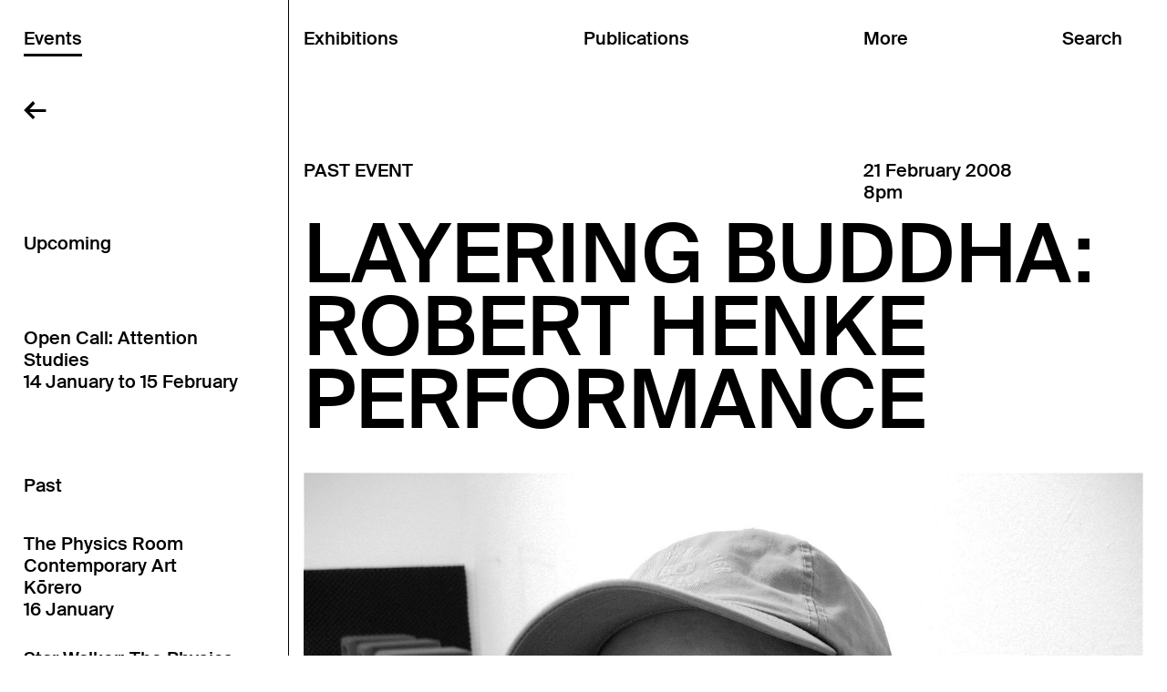

--- FILE ---
content_type: text/html; charset=utf-8
request_url: https://physicsroom.org.nz/events/layering-buddha-robert-henke-performance
body_size: 47219
content:


<!DOCTYPE html>
<html>
  <head>
    <meta http-equiv="Content-Type" content="text/html; charset=utf-8">
    <title>Layering Buddha: Robert Henke Performance | The Physics Room</title>

    
      <meta name="description"
            content="The Physics Room is a contemporary art space based in Christchurch, New Zealand.">
      <meta name="keywords"
            content="">
    

    <meta name="viewport" content="width=device-width">

       
        <script type="text/javascript" src="/static/j/head.js?eaf1049d"></script>
    

    
      <link href="/static/c/all.css?aa48cfb2" rel="stylesheet" type="text/css"
            media="screen,projection,print">
    
    
      <link href="/static/c/desktop_all.css?f5db5b85" rel="stylesheet" type="text/css"
            media="screen and (min-width: 768px)">
    
    
      <link href="/static/c/mobile_all.css?5426101e" rel="stylesheet" type="text/css"
            media="screen and (max-width: 767px)">
    

    <noscript>
      <link href="/static/c/noscript.css" rel="stylesheet"
            type="text/css" media="screen,projection">
    </noscript>

    <link rel="SHORTCUT ICON" href="/static/favicon.ico">

    
    
  </head>
  <body class="physicsroom events">

    <div id="wrap">
    <header id="header" class="events">
      <a class="hamburger">
        <svg class="navigation-svg" width="29" height="12" viewBox="0 0 29 12" fill="none" xmlns="http://www.w3.org/2000/svg">
<path d="M2.2272 1.46949H27.5714" stroke="black" stroke-width="2.58748" stroke-linecap="square"/>
<path d="M2.2272 10.5379H27.5714" stroke="black" stroke-width="2.58748" stroke-linecap="square"/>
</svg>
        <svg class="close-svg" width="23" height="23" viewBox="0 0 23 23" fill="none" xmlns="http://www.w3.org/2000/svg">
<path d="M20.8506 20.4677L2.9296 2.54669" stroke="black" stroke-width="2.58748" stroke-linecap="square"/>
<path d="M2.49312 20.4677L20.4142 2.54669" stroke="black" stroke-width="2.58748" stroke-linecap="square"/>
</svg>
      </a>
      <div class="header-inner">
        <a class="home physicsroom-home" href="/">&larr;</a>
        <a class="home shop-home" href="/shop/">&larr;</a>
        <a class="home shop-to-more" href="/about/">&larr;</a>

        <nav class="col exhibitions">
          <a href="/exhibitions/"
             class="heading"><span>Exhibitions</span></a>

          
  <div class="subnav"><div class="subnav-inner">
    
      

      <h3 class="past">Past</h3>

      
        
          <a href="/exhibitions/closed-for-the-holidays-2">
            <div class="text">
              <div>
                CLOSED FOR THE HOLIDAYS<br />Ngā mihi o te wā!<br />16 December 2025 to 12 January 2026
              </div>
            </div>
          </a>
          <div class="links"><div class="links-inner">
        
      
        
          <a href="/exhibitions/star-walker-the-physics-room-annual-fundraiser">
           Star Walker: The Physics Room Annual Fundraiser<br />Supported by Fraser Flynn<br />05 December to 12 December 2025
          </a>
        
      
        
          <a href="/exhibitions/the-crystal-palace">
           The Crystal Palace<br />Ilish Thomas<br />31 October to 30 November 2025
          </a>
        
      
        
          <a href="/exhibitions/-90725">
           09 07 25<br />Aidan Taira Geraghty and Bri Leone-Rhea Lawrence<br />29 August to 19 October 2025
          </a>
        
      
        
          <a href="/exhibitions/bootleg">
           Bootleg<br />Abigail Aroha Jensen and Tamsen Hopkinson<br />05 July to 24 August 2025
          </a>
        
      
        
          <a href="/exhibitions/indigital-spaces">
           OFFSITE: IN/DIGITAL SPACES<br />Bea Gladding, Janaye Henry, Nicholas Ahu Gartner, and protectionspell<br />07 June to 21 June 2025
          </a>
        
      
        
          <a href="/exhibitions/te-oorokohanga-mai-o-te-tangi-o-te-mooteatea">
           Te oorokohanga mai o te tangi o te mooteatea<br />Ngamako Rota<br />23 May to 29 June 2025
          </a>
        
      
        
          <a href="/exhibitions/dalosa-lafo-iva">
           Dalosa, Lafo &amp; Iva<br />Lolani Dalosa, Ma&#39;alo Lafo and Axel Iva<br />28 March to 18 May 2025
          </a>
        
      
        
          <a href="/exhibitions/blank-banquet">
           Blank Banquet<br />Joel Cocks and Tarren Johnson<br />01 February to 16 March 2025
          </a>
        
      
    
      

      <h3 class="year">24</h3>

      
        
          <a href="/exhibitions/the-physics-room-annual-fundraiser">
           The Physics Room Annual Fundraiser<br />2024<br />09 December to 15 December 2024
          </a>
        
      
        
          <a href="/exhibitions/body-of-remembering-who-calls-me-on-when-no-one-is">
           Body of Remembering / WHO CALLS ME ON WHEN NO ONE IS HOME<br />Ella Rerekura<br />30 November to 30 November 2024
          </a>
        
      
        
          <a href="/exhibitions/yawning-at-the-fray">
           Yawning at the Fray<br />Ruby Chang-Jet White and Steven Park<br />26 October to 08 December 2024
          </a>
        
      
        
          <a href="/exhibitions/off-the-markings">
           Off the mark(ings)<br />Etanah Lalau-Talapa<br />07 September to 20 October 2024
          </a>
        
      
        
          <a href="/exhibitions/a-fire-that-blackened-the-rocks">
           OFFSITE: A fire that blackened the rocks<br />Conor Clarke, Eleanor Cooper, Kate Te Ao<br />03 August to 19 September 2024
          </a>
        
      
        
          <a href="/exhibitions/moving-image-commissions-for">
           Homing Instinct<br />Ananta Thitanat, Ari Angkasa, Kahurangiariki Smith with Buntheun Oung, Dieneke Jansen<br />19 July to 01 September 2024
          </a>
        
      
        
          <a href="/exhibitions/like-a-broth-like-a-cure">
           Like a broth, like a cure<br />Aroha Novak, Sriwhana Spong and George Watson<br />31 May to 14 July 2024
          </a>
        
      
        
          <a href="/exhibitions/distance-is-a-blade-akil-ahamat-olyvia-hong-and-yu">
           Distance is a blade<br />Akil Ahamat, Olyvia Hong and Yumoi Zheng<br />04 April to 19 May 2024
          </a>
        
      
        
          <a href="/exhibitions/im-so-into-you">
           I’m so into you<br />Laila Majid, Dayle Palfreyman and Peng Zuqiang<br />01 February to 28 March 2024
          </a>
        
      
    
      

      <h3 class="year">23</h3>

      
        
          <a href="/exhibitions/my-throata-shelter">
           My throat/a shelter<br />Selina Ershadi and James Tapsell-Kururangi<br />27 October to 10 December 2023
          </a>
        
      
        
          <a href="/exhibitions/i-am-a-salt-lake">
           I am a salt lake<br />Ana Iti<br />09 September to 22 October 2023
          </a>
        
      
        
          <a href="/exhibitions/each-mouthful-a-comma-or-period">
           ㅁ: each mouthful a comma or period<br />Min-Young Her<br />01 September to 01 September 2023
          </a>
        
      
        
          <a href="/exhibitions/like-water-by-water">
           Like water by water<br />Carol Anne Bauer, Dilohana Lekamge, Fiona Pardington, Suji Park<br />12 August to 03 September 2023
          </a>
        
      
        
          <a href="/exhibitions/te-puku-o-te-taniwha">
           Te puku o te taniwha<br />Aj Fata, Kahurangiariki Smith and Tyrone Te Waa<br />04 August to 03 September 2023
          </a>
        
      
        
          <a href="/exhibitions/the-air-like-a-stone">
           The air, like a stone<br />Emma Fitts and Rosalind Nashashibi<br />16 June to 30 July 2023
          </a>
        
      
        
          <a href="/exhibitions/yona-lee-objects-in-practice">
           Objects in Practice<br />Yona Lee<br />28 April to 11 June 2023
          </a>
        
      
        
          <a href="/exhibitions/backdirt">
           Backdirt<br />Priscilla Rose Howe and Daniel John Corbett Sanders<br />09 March to 21 April 2023
          </a>
        
      
        
          <a href="/exhibitions/te-ha">
           Te Hā<br />Megan Brady, Kiringāua Cassidy, D Harding, Ruby Mae Hinepunui Solly, Areta Wilkinson<br />27 January to 03 March 2023
          </a>
        
      
    
      

      <h3 class="year">22</h3>

      
        
          <a href="/exhibitions/the-way-things-are">
           the way things are<br />brunelle dias<br />29 October to 11 December 2022
          </a>
        
      
        
          <a href="/exhibitions/kalougata-under-the-earth">
           KALOUGATA: under the earth<br />Jahra Wasasala<br />24 September to 23 October 2022
          </a>
        
      
        
          <a href="/exhibitions/the-moon-and-the-pavement">
           The moon and the pavement<br />Teresa Collins, Yukari Kaihori, Susu, and Sam Towse<br />12 August to 18 September 2022
          </a>
        
      
        
          <a href="/exhibitions/pakanga-for-the-lostgirl">
           PAKANGA FOR THE LOSTGIRL<br />Heidi Brickell<br />05 August to 18 September 2022
          </a>
        
      
        
          <a href="/exhibitions/perhaps-she-comes-fromto__alang">
           Perhaps she comes from/to_Alang<br />林安琪 Anchi Lin (Ciwas Tahos)<br />23 June to 10 July 2022
          </a>
        
      
        
          <a href="/exhibitions/invasive-weeds">
           Invasive weeds<br />Hana Pera Aoake, Wesley John Fourie, Taarn Scott<br />23 June to 31 July 2022
          </a>
        
      
        
          <a href="/exhibitions/te-whakawhitinga">
           Te Whakawhitinga<br />Jeremy Leatinuʻu<br />29 April to 12 June 2022
          </a>
        
      
        
          <a href="/exhibitions/kapuia-nga-aho">
           Kāpuia ngā aho 單絲不綫<br />Wai Ching Chan and Tessa Ma&#39;auga<br />12 March to 24 April 2022
          </a>
        
      
        
          <a href="/exhibitions/for-the-feral-splendour">
           For the feral splendour<br />Owen Connors, Laura Duffy, and Aliyah Winter<br />29 January to 06 March 2022
          </a>
        
      
    
      

      <h3 class="year">21</h3>

      
        
          <a href="/exhibitions/spirit-ether-a-physics-room-offsite-project-by-xi">
           Spirit Ether<br />Xi Li 李曦<br />26 November to 27 November 2021
          </a>
        
      
        
          <a href="/exhibitions/world-made-of-steel-made-of-stone">
           World made of steel, made of stone<br />Honey Brown, Josephine Jelicich, Deborah Rundle, Isabel Wadeson-Lee, and Daegan Wells<br />06 November to 12 December 2021
          </a>
        
      
        
          <a href="/exhibitions/ilakolako-ni-weniqia-a-veiqia-project-exhibition">
           iLakolako ni weniqia: A Veiqia Project exhibition<br />The Veiqia Project<br />25 September to 31 October 2021
          </a>
        
      
        
          <a href="/exhibitions/surfacing">
           Surfacing<br />Emily Parr<br />31 July to 19 September 2021
          </a>
        
      
        
          <a href="/exhibitions/light-enough-to-read-by">
           Light enough to read by<br />Fiona Connor, Lucy Skaer, Rachel Shearer and Cathy Livermore<br />11 June to 25 July 2021
          </a>
        
      
        
          <a href="/exhibitions/heavy-trees-arms-and-legs">
           Heavy trees, arms and legs<br />Nicola Farquhar and Sorawit Songsataya<br />24 April to 18 July 2021
          </a>
        
      
        
          <a href="/exhibitions/bedrock">
           Bedrock<br />Emerita Baik, Maia McDonald, and Nââwié Tutugoro<br />15 April to 30 May 2021
          </a>
        
      
        
          <a href="/exhibitions/shelter-house">
           Shelter House<br />Grace Crothall<br />27 February to 04 April 2021
          </a>
        
      
        
          <a href="/exhibitions/monitor-31">
           Monitor 3.1<br />with new commission by Qianye Lin and Qianhe &#39;AL&#39; Lin<br />30 January to 21 February 2021
          </a>
        
      
    
      

      <h3 class="year">20</h3>

      
        
          <a href="/exhibitions/monitor-30">
           Monitor 3.0<br />with new commission by Min-Young Her and Orissa Keane<br />12 December 2020 to 24 January 2021
          </a>
        
      
        
          <a href="/exhibitions/taai">
           TA&#39;AI<br />Nina Oberg Humphries<br />17 October to 29 November 2020
          </a>
        
      
        
          <a href="/exhibitions/room-to-breathe-ka-tau-ha-te-mauri">
           Room to breathe: Ka tau hā te mauri<br />Martin Awa Clarke Langdon with collaborators<br />29 August to 11 October 2020
          </a>
        
      
        
          <a href="/exhibitions/kiosk-directors-commentary">
           Kiosk: Directors&#39; Commentary<br />Eddie Clemens<br />11 July to 23 August 2020
          </a>
        
      
        
          <a href="/exhibitions/domino-domino">
           Domino Domino<br />Daniel Shaskey, Luke Shaw, and Phoebe Hinchliff<br />20 May to 05 July 2020
          </a>
        
      
        
          <a href="/exhibitions/open-online">
           Open Online<br />The Physics Room<br />26 March to 20 May 2020
          </a>
        
      
        
          <a href="/exhibitions/silvercity">
           SILVERCITY<br />Mark Schroder<br />15 February to 28 June 2020
          </a>
        
      
        
          <a href="/exhibitions/the-shouting-valley">
           The Shouting Valley: Interrogating the Borders Between Us<br />Cushla Donaldson, Hoda Afshar, Jun Yang,  Lawrence Abu Hamdan, and Shahriar Asdollah-Zadeh<br />29 January to 15 March 2020
          </a>
        
      
    
      

      <h3 class="year">19</h3>

      
        
          <a href="/exhibitions/sympathetic-resonance">
           A response to Sympathetic Resonance<br />Daniel Shaskey, Luke Shaw, and Phoebe Hinchliff<br />19 October 2019 to 09 February 2020
          </a>
        
      
        
          <a href="/exhibitions/two-oceans-at-once">
           Two Oceans at Once<br />Rhea Maheshwari, Skawennati, and Kahurangiariki Smith<br />03 October to 17 November 2019
          </a>
        
      
        
          <a href="/exhibitions/timely-additions">
           Timely Additions<br />A partnership between the Eastern Southland Gallery and The Physics Room<br />28 September to 01 December 2019
          </a>
        
      
        
          <a href="/exhibitions/a-wandering-thing">
           A Wandering Thing<br />Sophie Bannan and Joshua Harris-Harding<br />08 August to 15 September 2019
          </a>
        
      
        
          <a href="/exhibitions/spontaneous-intentionality">
           Spontaneous Intentionality<br />Tuafale Tanoa&#39;i<br />11 July to 04 August 2019
          </a>
        
      
        
          <a href="/exhibitions/the-freedom-of-the-migrant">
           The Freedom of the Migrant<br />Matthew Galloway<br />16 May to 30 June 2019
          </a>
        
      
        
          <a href="/exhibitions/savage-in-the-garden">
           SAVAGE IN THE GARDEN<br />Tanu Gago<br />04 April to 12 May 2019
          </a>
        
      
        
          <a href="/exhibitions/hey-mama-come-play-with-me">
           Hey māmā, come play with me<br />Turumeke Harrington<br />21 February to 31 March 2019
          </a>
        
      
        
          <a href="/exhibitions/dead-reckoning">
           Dead Reckoning<br />Megan Brady and Oliver Perkins<br />17 January to 17 February 2019
          </a>
        
      
    
      

      <h3 class="year">18</h3>

      
        
          <a href="/exhibitions/transit-through-handshake">
           Transit Through Handshake<br />An exhibition by Isabelle Sully accompanied by Valentina Curandi and Anna Daučíková<br />29 November to 23 December 2018
          </a>
        
      
        
          <a href="/exhibitions/christopher-ulutupu-the-romantic-picturesque-the-p">
            The Romantic Picturesque: The Postcard Trilogy<br />Christopher Ulutupu<br />01 November to 25 November 2018
          </a>
        
      
        
          <a href="/exhibitions/synthetic-baby">
           Synthetic Baby<br />Biljana Popovic<br />27 September to 28 October 2018
          </a>
        
      
        
          <a href="/exhibitions/unconditional-v">
           (Un)conditional V<br />Ana Iti, Clara Wells, Kerry Ann Lee, Miranda Parkes, and Tim McLaughlin<br />09 September to 21 October 2018
          </a>
        
      
        
          <a href="/exhibitions/games-and-politics">
           Games and Politics<br />An interactive exhibition by the Goethe-Institut, in cooperation with ZKM | Center for Art and Media<br />16 August to 23 September 2018
          </a>
        
      
        
          <a href="/exhibitions/unconditional-iv">
           (Un)conditional IV<br />Eve Armstrong, John Vea, and Mike Hewson<br />05 August to 31 August 2018
          </a>
        
      
        
          <a href="/exhibitions/unconditional-iii-at-melbourne-art-fair">
           (Un)conditional III<br />Cushla Donaldson &amp; Ayesha Green at Melbourne Art Fair<br />02 August to 05 August 2018
          </a>
        
      
        
          <a href="/exhibitions/prospecting">
           Prospecting<br />Wendelien Bakker<br />05 July to 05 August 2018
          </a>
        
      
        
          <a href="/exhibitions/are-you-being-looked-after">
           Are you being looked after?<br />Ōtautahi Kōrerotia<br />28 May to 24 June 2018
          </a>
        
      
        
          <a href="/exhibitions/innocent-bystanders">
           Innocent Bystanders <br />Julia Harvie, Kosta Bogoievski, Josie Archer, David Huggins. Curated by Khye Hitchcock<br />02 May to 19 May 2018
          </a>
        
      
        
          <a href="/exhibitions/unconditional-i-2">
           (Un)conditional I<br />Ana Iti, Clara Wells, Kerry Ann Lee, Miranda Parkes, and Tim McLaughlin<br />05 April to 29 April 2018
          </a>
        
      
        
          <a href="/exhibitions/unconditional-ii">
           (Un)conditional II<br />Ayesha Green, Cushla Donaldson, Eve Armstrong, Gabby O&#39;Connor, &amp; Rob Hood<br />18 March to 27 May 2018
          </a>
        
      
        
          <a href="/exhibitions/unconditional-i">
           (Un)conditional I<br />Ayesha Green, Cushla Donaldson, Eve Armstrong, Gabby O&#39;Connor, John Vea, Mike Hewson, Rob Hood<br />01 March to 31 March 2018
          </a>
        
      
        
          <a href="/exhibitions/gas">
           Gas<br />Mark Harvey in collaboration with Shaun Hendy<br />18 January to 18 February 2018
          </a>
        
      
    
      

      <h3 class="year">17</h3>

      
        
          <a href="/exhibitions/salt-of-the-earth-a-temporary-public-artwork">
           Salt of the Earth: A Temporary Public Artwork<br />Melissa Macleod<br />05 December to 18 December 2017
          </a>
        
      
        
          <a href="/exhibitions/property-is-theft">
           Property is Theft!<br />Reuben Moss<br />25 November to 24 December 2017
          </a>
        
      
        
          <a href="/exhibitions/kaitani-curated-by-ema-tavola">
           Kaitani Curated by Ema Tavola<br />Featuring the University of Canterbury Fijian Students Association and Kulimoe’anga &#39;Stone&#39; Maka<br />25 November to 24 December 2017
          </a>
        
      
        
          <a href="/exhibitions/surplus-reality-ii">
           Surplus Reality <br />Nova Paul<br />13 October to 19 November 2017
          </a>
        
      
        
          <a href="/exhibitions/dossier-an-archival-anniversary-celebrating-two-de">
           Dossier: <br /> A working archival exhibition celebrating two decades of The Physics Room<br />13 October to 19 November 2017
          </a>
        
      
        
          <a href="/exhibitions/share-cheat-unite">
           Share / Cheat / Unite<br />An exhibition developed in conversation between The Physics Room and Te Tuhi<br />02 September to 08 October 2017
          </a>
        
      
        
          <a href="/exhibitions/still-like-air-ill-rise">
           Still, Like Air, I&#39;ll Rise<br />Hannah Brontë, Skawennati, Esther Ige, Lisa Reihana, Salote Tawale, Leafa Wilson &amp; Olga Krause<br />22 July to 27 August 2017
          </a>
        
      
        
          <a href="/exhibitions/fffuture-fffocused-art-prize">
           Fffuture Fffocused Art Prize<br />Riff Raff<br />17 June to 16 July 2017
          </a>
        
      
        
          <a href="/exhibitions/surplus-reality">
           Surplus Reality<br />Nova Paul<br />06 May to 11 June 2017
          </a>
        
      
        
          <a href="/exhibitions/westerlund">
           Westerlund 2<br />Hannah Beehre<br />06 May to 11 June 2017
          </a>
        
      
        
          <a href="/exhibitions/monuments-and-other-reminders">
           Monuments and other reminders<br />Reuben Moss<br />30 March to 30 April 2017
          </a>
        
      
        
          <a href="/exhibitions/reuben-moss-monuments-and-other-reminders">
           A line that was not<br />Mikaela Marshall<br />30 March to 30 April 2017
          </a>
        
      
        
          <a href="/exhibitions/like-stepping-from-concrete-to-carpet">
           Like stepping from concrete to carpet<br />Charlotte Drayton<br />18 February to 26 March 2017
          </a>
        
      
    
      

      <h3 class="year">16</h3>

      
        
          <a href="/exhibitions/beyond-exhausted">
           Beyond Exhausted <br />Matthew Galloway, 3-ply and Caitlin Patane<br />19 November to 23 December 2016
          </a>
        
      
        
          <a href="/exhibitions/the-wits-end">
           The Wits&#39; End<br />Ben Clement<br />08 October to 12 November 2016
          </a>
        
      
        
          <a href="/exhibitions/passionate-instincts">
           Passionate Instincts<br />Curated by Henry Davidson, Khye Hitchcock, Emma Ng, and Ted Whitaker<br />08 October to 12 November 2016
          </a>
        
      
        
          <a href="/exhibitions/pillow-torque">
           Pillow Torque<br />Lauren Burrow &amp; George Egerton-Warburton<br />27 August to 01 October 2016
          </a>
        
      
        
          <a href="/exhibitions/seki">
           Seki<br />Lana Lopesi<br />27 August to 01 October 2016
          </a>
        
      
        
          <a href="/exhibitions/brick-fall-glass-wall">
           Brick Fall, Glass Wall<br />Amy Howden-Chapman<br />16 July to 20 August 2016
          </a>
        
      
        
          <a href="/exhibitions/place-holder">
           PLACEHOLDER<br />Brian Fuata<br />16 July to 20 August 2016
          </a>
        
      
        
          <a href="/exhibitions/a-library">
           A-Library residency<br />Beth Caird<br />16 July to 20 August 2016
          </a>
        
      
        
          <a href="/exhibitions/otakaro">
           Ōtākaro<br />Bridget Reweti &amp; Terri Te Tau<br />04 June to 09 July 2016
          </a>
        
      
        
          <a href="/exhibitions/international-foodcourtglobal-classic">
           International Foodcourt/Global Classic<br />Annie Mackenzie &amp; Dave Marshall<br />04 June to 09 July 2016
          </a>
        
      
        
          <a href="/exhibitions/limbic-bait">
           limbic bait<br />James Oram<br />04 June to 09 July 2016
          </a>
        
      
        
          <a href="/exhibitions/dilutions-and-infinitesimals">
           Dilutions and Infinitesimals<br />Sonya Lacey<br />30 April to 28 May 2016
          </a>
        
      
        
          <a href="/exhibitions/they-say-this-island-changes-shape">
           They say this island changes shape<br />Eleanor Cooper<br />30 April to 28 May 2016
          </a>
        
      
        
          <a href="/exhibitions/you-are-an-alien-too">
           &quot;you are an alien too&quot;<br />George Watson<br />30 April to 28 May 2016
          </a>
        
      
        
          <a href="/exhibitions/woahmanchester-a-road-movie-of-intrepid-dimensions">
           Woahmanchester (A Road Movie of Intrepid Dimensions)<br />All the Cunning Stunts<br />24 March to 23 April 2016
          </a>
        
      
        
          <a href="/exhibitions/urban-aspiration">
           Urban Aspiration<br />Curated by Vera Mey<br />19 March to 23 April 2016
          </a>
        
      
        
          <a href="/exhibitions/la-nuda-vida">
           La nuda vida<br />Peter Wareing<br />05 February to 12 March 2016
          </a>
        
      
        
          <a href="/exhibitions/kelekele-moui">
           Kelekele mo&#39;ui<br />Kalisolaite &#39;Uhila<br />05 February to 12 March 2016
          </a>
        
      
    
      

      <h3 class="year">15</h3>

      
        
          <a href="/exhibitions/meine-bilder">
           Meine Bilder<br />Zac Langdon-Pole<br />05 December 2015 to 30 January 2016
          </a>
        
      
        
          <a href="/exhibitions/the-dairy-project">
           The Dairy Project<br />Signe Rose &amp; Sorawit Songsataya<br />05 December 2015 to 09 January 2016
          </a>
        
      
        
          <a href="/exhibitions/open-book">
           Open Book<br />Coordinated by Shelley Jacobson<br />05 December 2015 to 30 January 2016
          </a>
        
      
        
          <a href="/exhibitions/the-blue-grey-wall">
           the blue-grey wall<br />Curated by Barbara Sirieix<br />21 October to 28 November 2015
          </a>
        
      
        
          <a href="/exhibitions/silicon-dry-computer-systems-and-wet-living-biolog">
           Silicon-dry computer systems and wet, living biologies<br />Hana Aoake<br />21 October to 28 November 2015
          </a>
        
      
        
          <a href="/exhibitions/christchurch-poster-project">
           Christchurch Poster Project<br />Newspaper Reading Club<br />08 September to 08 October 2015
          </a>
        
      
        
          <a href="/exhibitions/embodying-the-archive">
           Embodying the archive<br />Curated by Anneke Jaspers &amp; Melanie Oliver<br />05 September to 10 October 2015
          </a>
        
      
        
          <a href="/exhibitions/persistency">
           Persistency<br />Curated by Melanie Oliver<br />25 July to 29 August 2015
          </a>
        
      
        
          <a href="/exhibitions/introducing-the-umbrella-movement-in-hong-kong">
           To Voice (發聲) Introducing Hong Kong’s Umbrella Movement (2014)<br />Curated by Sampson Wong<br />25 July to 29 August 2015
          </a>
        
      
        
          <a href="/exhibitions/hardboiled-city">
           Hardboiled city<br />Christopher L G Hill &amp; Francesco Pedraglio<br />13 June to 18 July 2015
          </a>
        
      
        
          <a href="/exhibitions/loca-projects-rehearsal">
           loca projects / rehearsal<br />David Clegg<br />13 June to 29 August 2015
          </a>
        
      
        
          <a href="/exhibitions/im-sorry-i-cant-go-any-faster">
           I&#39;m sorry I can&#39;t go any faster<br />Michael Lee &amp; Zak Penney<br />02 May to 06 June 2015
          </a>
        
      
        
          <a href="/exhibitions/thinking-feeling">
           Thinking Feeling<br />Curated by Paula Booker<br />02 May to 06 June 2015
          </a>
        
      
        
          <a href="/exhibitions/pro-form-the-performance-of-running-in-place">
           Pro-Form: The Performance of Running in Place<br />Vanessa Preston<br />02 May to 06 June 2015
          </a>
        
      
        
          <a href="/exhibitions/cera-community-environment-relevance-activities">
           CERA (Community Environment Relevance Activities)<br />Dawson Clutterbuck<br />28 March to 25 April 2015
          </a>
        
      
        
          <a href="/exhibitions/while-you-were-sleeping">
           While you were sleeping<br />Zoe Crook<br />28 March to 25 April 2015
          </a>
        
      
        
          <a href="/exhibitions/field-recordings">
           Field recordings<br />Simon Ingram, Patrick Lundberg, Raewyn Martyn<br />21 February to 21 March 2015
          </a>
        
      
        
          <a href="/exhibitions/interference">
           Interference<br />Francis van Hout<br />21 February to 21 March 2015
          </a>
        
      
    
      

      <h3 class="year">14</h3>

      
        
          <a href="/exhibitions/one-does-not-pet-a-rattlesnake-until-it-has-been-d">
           One does not pet a rattlesnake until it has been defanged<br />Tim Wagg<br />13 December 2014 to 15 February 2015
          </a>
        
      
        
          <a href="/exhibitions/stars-rocked">
           Stars Rocked<br />Fantasing<br />13 December 2014 to 15 February 2015
          </a>
        
      
        
          <a href="/exhibitions/thinking-about-building">
           Thinking about building<br />Curated by Melanie Oliver<br />25 October to 07 December 2014
          </a>
        
      
        
          <a href="/exhibitions/sports-jacket-for-marlow-moss">
           Sports Jacket for Marlow Moss<br />Emma Fitts<br />25 October to 07 December 2014
          </a>
        
      
        
          <a href="/exhibitions/variables-and-binaries">
           Variables and binaries<br />Ash Kilmartin<br />30 August to 12 October 2014
          </a>
        
      
        
          <a href="/exhibitions/dowsing-schools-preliminary-findings-and-correspon">
           Dowsing Schools: Preliminary Findings and Corresponding Survey Kit<br />James Beckett<br />30 August to 12 October 2014
          </a>
        
      
        
          <a href="/exhibitions/graphic-design-school-school">
           (Graphic) Design School School<br />Luke Wood &amp; Brad Haylock<br />14 July to 24 August 2014
          </a>
        
      
        
          <a href="/exhibitions/cones-of-possibilities-impossibilities">
           Cones of Possibilities &amp; Impossibilities<br />Pauline Rhodes<br />07 June to 12 July 2014
          </a>
        
      
        
          <a href="/exhibitions/the-periphery-state">
           The Periphery State<br />Liv Worsnop<br />07 June to 12 July 2014
          </a>
        
      
        
          <a href="/exhibitions/art-and-social-change-research-project-delhi-resid">
           Art and Social Change Research Project: Delhi Residency, 2013<br />Curated by Mercedes Vicente<br />17 April to 01 June 2014
          </a>
        
      
        
          <a href="/exhibitions/towards-doing-more">
           Towards doing more<br />Shannon Te Ao<br />08 March to 13 April 2014
          </a>
        
      
        
          <a href="/exhibitions/the-day-is-a-fume">
           The day is a fume<br />Curated by Elle Loui August<br />01 February to 02 March 2014
          </a>
        
      
    
      

      <h3 class="year">13</h3>

      
        
          <a href="/exhibitions/an-unbearded-athletic-youth">
           An unbearded, athletic youth<br />Ella Sutherland<br />23 November to 22 December 2013
          </a>
        
      
        
          <a href="/exhibitions/rasen-kaigan-the-spiral-shore">
           RASEN KAIGAN: The Spiral Shore<br />Lieko Shiga<br />11 October to 17 November 2013
          </a>
        
      
        
          <a href="/exhibitions/supply-demand">
           Supply + Demand<br />David Bennewith, Robert Hood, Amy Howden-Chapman, Anja Kirschner &amp; David Panos, Kim Paton<br />31 August to 06 October 2013
          </a>
        
      
        
          <a href="/exhibitions/hit-me-with-your-best-shot">
           Hit me with your best shot<br />Janet Lilo<br />26 July to 25 August 2013
          </a>
        
      
        
          <a href="/exhibitions/sf-project">
           S/F project<br />With Xin Cheng, Michael Parr, Blaine Western<br />22 June to 21 July 2013
          </a>
        
      
        
          <a href="/exhibitions/the-quarry">
           The Quarry<br />Gavin Hipkins<br />18 May to 16 June 2013
          </a>
        
      
        
          <a href="/exhibitions/the-mallarme-suite">
           The Mallarmé Suite<br />Kim Pieters<br />20 April to 12 May 2013
          </a>
        
      
        
          <a href="/exhibitions/shadow-is-shade">
           Shadow is shade<br />Kirstin Carlin &amp; Emma Fitts<br />20 April to 12 May 2013
          </a>
        
      
        
          <a href="/exhibitions/itrash-youtrash-wetrash">
           iTrash/ youTrash/ weTrash<br />Karin Hofko<br />15 March to 14 April 2013
          </a>
        
      
        
          <a href="/exhibitions/you-and-everything-that-is-not-you">
           YOU AND EVERYTHING THAT IS NOT YOU<br />Agatha Gothe-Snape<br />15 March to 14 April 2013
          </a>
        
      
        
          <a href="/exhibitions/neither-a-window-opening-or-wall">
           neither a window, opening or wall<br />Blaine Western &amp; Michael Parr<br />16 February to 12 September 2013
          </a>
        
      
        
          <a href="/exhibitions/world-business-lifestyle-sport">
           World, Business, Lifestyle, Sport<br />Louise Menzies<br />13 February to 10 March 2013
          </a>
        
      
    
      

      <h3 class="year">12</h3>

      
        
          <a href="/exhibitions/company">
           company<br />Blaine Western &amp; Michael Parr<br />08 December 2012 to 19 January 2013
          </a>
        
      
        
          <a href="/exhibitions/antipodal">
           Antipodal<br />Murray Hewitt<br />20 November to 09 December 2012
          </a>
        
      
        
          <a href="/exhibitions/new-super-turbo-warriors">
           New Super Turbo Warriors<br />Toshi Endo<br />17 October to 16 November 2012
          </a>
        
      
        
          <a href="/exhibitions/lines-of-flight">
           Lines of Flight<br />Curated by Peter Stapleton &amp; Peter Porteous<br />02 October to 12 October 2012
          </a>
        
      
        
          <a href="/exhibitions/fss">
           F&amp;SS<br />Fiona Connor, Gilbert May &amp; collaborators<br />24 August to 27 September 2012
          </a>
        
      
        
          <a href="/exhibitions/the-subconscious-restaurant">
           White Fungus<br />Wang Fujui<br />18 August to 23 August 2012
          </a>
        
      
        
          <a href="/exhibitions/melbourne-art-fair">
           Melbourne Art Fair<br />Simon Lawrence<br />01 August to 05 August 2012
          </a>
        
      
        
          <a href="/exhibitions/hadhad">
           HADHAD<br />Sean Grattan <br />27 July to 10 August 2012
          </a>
        
      
        
          <a href="/exhibitions/portstarboard">
           Port/ Starboard<br />Billy Apple &amp; Inhouse<br />03 July to 21 July 2012
          </a>
        
      
        
          <a href="/exhibitions/local-edition">
           Local Edition: 25.07.12<br />Louise Menzies<br />25 June to 26 June 2012
          </a>
        
      
        
          <a href="/exhibitions/autoxylopyrocycloboros">
           Autoxylopyrocycloboros<br />Simon Starling<br />23 May to 23 June 2012
          </a>
        
      
        
          <a href="/exhibitions/measure-the-city-with-the-body">
           Measure the city with the body<br />Curated by Stephen Cleland<br />04 April to 19 May 2012
          </a>
        
      
        
          <a href="/exhibitions/song-and-dance">
           Song and Dance<br />Sean Kerr<br />03 March to 24 March 2012
          </a>
        
      
    
      

      <h3 class="year">11</h3>

      
        
          <a href="/exhibitions/light-wave">
           Light Wave<br />Fiona Gilmore (with Amelia Holmes) presents John Ward Knox<br />28 September to 07 October 2011
          </a>
        
      
        
          <a href="/exhibitions/measure-the-city-with-the-body-st-paul-st">
           Measure the city with the body<br />Curated by Stephen Cleland - ST Paul St<br />25 August to 23 September 2011
          </a>
        
      
        
          <a href="/exhibitions/hyperlinks">
           hyper/links<br />André Hemer<br />26 January to 27 February 2011
          </a>
        
      
        
          <a href="/exhibitions/bok">
           Bok <br />Seung Yul Oh<br />26 January to 27 February 2011
          </a>
        
      
    
      

      <h3 class="year">10</h3>

      
        
          <a href="/exhibitions/dancing-celestial">
           Dancing Celestial<br />Sriwhana Spong<br />17 November to 19 December 2010
          </a>
        
      
        
          <a href="/exhibitions/scheduled-entertainment">
           Scheduled Entertainment<br />Geoffrey Heath<br />17 November to 19 December 2010
          </a>
        
      
        
          <a href="/exhibitions/personal-effects">
           Personal Effects <br />Mike Boulden<br />25 September to 07 November 2010
          </a>
        
      
        
          <a href="/exhibitions/humans">
           Humans<br />Simon Lawrence<br />25 September to 07 November 2010
          </a>
        
      
        
          <a href="/exhibitions/staging-space">
           Staging Space <br />William Hsu, Patrick Lundberg and Layla Rudneva-Mackay<br />25 August to 19 September 2010
          </a>
        
      
        
          <a href="/exhibitions/french-dressing">
           French Dressing<br />Geoff Newton<br />14 July to 15 August 2010
          </a>
        
      
        
          <a href="/exhibitions/studio-of-exhaustion">
           Studio of Exhaustion<br />Judy Darragh<br />05 June to 04 July 2010
          </a>
        
      
        
          <a href="/exhibitions/game-face">
           Game Face<br />James Oram<br />05 June to 14 July 2010
          </a>
        
      
        
          <a href="/exhibitions/theatre-de-poche-revisited">
           Théâtre de Poche Revisited<br />Amit Charan<br />03 June to 28 June 2010
          </a>
        
      
        
          <a href="/exhibitions/making-things-clear">
           Making things clear<br />Sonya Lacey<br />21 April to 23 May 2010
          </a>
        
      
        
          <a href="/exhibitions/after">
           After<br />Eve Armstrong<br />21 April to 23 May 2010
          </a>
        
      
        
          <a href="/exhibitions/nature-morte">
           Nature Morte<br />Roger Boyce &amp; Marie-Claire Brehaut<br />10 March to 11 April 2010
          </a>
        
      
        
          <a href="/exhibitions/wtf-agaz">
           W.T.F.: Agaz<br />Sanjay Theodore<br />10 March to 11 April 2010
          </a>
        
      
        
          <a href="/exhibitions/towards-a-cinema-of-pure-means">
           Towards a Cinema of Pure Means<br />Marco Fusinato, Bruce Russell &amp; Adam Willetts<br />27 January to 28 February 2010
          </a>
        
      
    
      

      <h3 class="year">09</h3>

      
        
          <a href="/exhibitions/clue-color-location-ultimate-experience">
           C.L.U.E. (Color Location Ultimate Experience)<br />robbinschilds &amp; A.L. Steiner<br />25 November to 20 December 2009
          </a>
        
      
        
          <a href="/exhibitions/a-great-place-for-boats-except-during-sw-winds">
           A GREAT PLACE FOR BOATS EXCEPT  ...DURING S.W. WINDS<br />XXXXX XXXXXXXX<br />21 October to 15 November 2009
          </a>
        
      
        
          <a href="/exhibitions/yellowgold">
           yellow/gold<br />Justin Kerr<br />21 October to 15 November 2009
          </a>
        
      
        
          <a href="/exhibitions/dance-sons-and-daughters-dance-the-future-is-ours">
           DANCE, SONS AND DAUGHTERS, DANCE! THE FUTURE IS OURS TO SHAPE AND MOLD! <br />Colby Bird, Rashawn Griffin, Leigh Ledare, Mads Lynnerup and Wu Ingrid Tsang<br />16 September to 11 October 2009
          </a>
        
      
        
          <a href="/exhibitions/physics-is-pate">
           Physics is Pâté<br />Ms. &amp; Mr.<br />16 September to 11 October 2009
          </a>
        
      
        
          <a href="/exhibitions/l-shaped-counter">
           L-shaped counter<br />Georgie Hill<br />12 August to 06 September 2009
          </a>
        
      
        
          <a href="/exhibitions/dear-paul-thanks-for-your-email-usually-the-japane">
           Dear Paul...<br />Paul Johns<br />12 August to 06 September 2009
          </a>
        
      
        
          <a href="/exhibitions/infinity-of-wind-muskets">
           Infinity of wind muskets<br />Matthew Shannon<br />08 July to 05 August 2009
          </a>
        
      
        
          <a href="/exhibitions/wrecked-pathological-stimulus-soap-rotational-vacu">
           Wrecked Pathological Stimulus Soap Rotational Vacuum Idle Earth Manifold Detergent Runtime Dada Glue<br />Robert Hood<br />08 July to 05 August 2009
          </a>
        
      
        
          <a href="/exhibitions/theatre-de-poche">
           Théâtre de Poche <br />Aurélien Froment<br />03 June to 28 June 2009
          </a>
        
      
        
          <a href="/exhibitions/the-new-honesty-a-critique-of-the-retreat">
           The New Honesty: a critique of the Retreat<br />g. bridle<br />03 June to 28 June 2009
          </a>
        
      
        
          <a href="/exhibitions/cool-water-woman">
           Cool Water Woman<br />Anya Henis<br />29 April to 24 May 2009
          </a>
        
      
        
          <a href="/exhibitions/the-risk-of-it-all-falling-apart">
           The risk of it all falling apart<br />Zina Swanson<br />29 April to 24 May 2009
          </a>
        
      
        
          <a href="/exhibitions/article">
           Article 27<br />Curated by Richard Dale<br />25 March to 19 April 2009
          </a>
        
      
        
          <a href="/exhibitions/b-sides-demos">
           B-Sides &amp; Demos<br />Tony de Lautour<br />18 February to 15 March 2009
          </a>
        
      
        
          <a href="/exhibitions/speaking-in-ramas">
           Speaking in Ramas<br />Kirstin Carlin and Krystie Wade<br />18 February to 15 March 2009
          </a>
        
      
        
          <a href="/exhibitions/2008-national-drawing-award">
           2008 National Drawing Award <br />New Zealand<br />21 January to 07 February 2009
          </a>
        
      
    
      

      <h3 class="year">08</h3>

      
        
          <a href="/exhibitions/dinner-party">
           Dinner Party<br />Oli Perkins<br />03 December to 20 December 2008
          </a>
        
      
        
          <a href="/exhibitions/basis">
           BASIS<br />Emma Fitts<br />03 December to 20 December 2008
          </a>
        
      
        
          <a href="/exhibitions/yellow-grotto">
           Yellow Grotto<br />Richard Maloy<br />29 October to 22 November 2008
          </a>
        
      
        
          <a href="/exhibitions/if-i-was-a-river">
           If I was a river<br />Hamish Palmer<br />29 October to 22 November 2008
          </a>
        
      
        
          <a href="/exhibitions/the-incompleteness-theorem">
           the incompleteness theorem<br />Peter Trevelyan<br />19 September to 18 October 2008
          </a>
        
      
        
          <a href="/exhibitions/my-eyes-keep-me-in-trouble">
           MY EYES KEEP ME IN TROUBLE<br />Group Show<br />20 August to 13 September 2008
          </a>
        
      
        
          <a href="/exhibitions/twin-peaks">
           Twin Peaks<br />Brenda Nightingale<br />16 July to 09 August 2008
          </a>
        
      
        
          <a href="/exhibitions/si-cest-if-it-is">
           SI C&#39;EST (IF IT IS)<br />Fiona Amundsen &amp; Tim Corballis <br />16 July to 09 August 2008
          </a>
        
      
        
          <a href="/exhibitions/the-3rd-artists-film-festival">
           The 3rd Artist’s Film Festival<br />Curated by Paula Booker<br />04 June to 07 June 2008
          </a>
        
      
        
          <a href="/exhibitions/klunk-clomp-aaugh">
           klunk, clomp, aaugh! <br />Sean Kerr<br />14 May to 05 June 2008
          </a>
        
      
        
          <a href="/exhibitions/screening-room-exhibition-space-c">
           screening room / exhibition space C<br />Fiona Connor<br />07 May to 31 May 2008
          </a>
        
      
        
          <a href="/exhibitions/the-water-show">
           The Water Show<br />Group Show<br />07 May to 31 May 2008
          </a>
        
      
        
          <a href="/exhibitions/welcome-to-the-jungle">
           Welcome to the jungle<br />Richard Orjis<br />02 April to 26 April 2008
          </a>
        
      
        
          <a href="/exhibitions/king-tides-rising">
           King Tides Rising<br />Pauline Rhodes<br />01 April to 26 April 2008
          </a>
        
      
        
          <a href="/exhibitions/another-lovely-daze">
           Another Lovely Daze<br />Jenny Gillam and Eugene Hansen<br />23 February to 22 March 2008
          </a>
        
      
        
          <a href="/exhibitions/a-geekosystem">
           A Geekosystem<br />Adam Hyde, Julian Priest and David Merritt<br />23 February to 22 March 2008
          </a>
        
      
        
          <a href="/exhibitions/props-room-configuration-2-hollywood-regency">
           Props Room Configuration #2: Hollywood Regency<br />Erica van Zon<br />23 January to 16 February 2008
          </a>
        
      
        
          <a href="/exhibitions/stay-down">
           Stay down<br />James Oram<br />23 January to 16 February 2008
          </a>
        
      
    
      

      <h3 class="year">07</h3>

      
        
          <a href="/exhibitions/colonial-atmospheres">
           Colonial Atmospheres<br />Mladen Bizumic<br />15 November to 15 December 2007
          </a>
        
      
        
          <a href="/exhibitions/gestapo-pussy-ranch">
           Gestapo Pussy Ranch<br />Dan Arps<br />15 November to 15 December 2007
          </a>
        
      
        
          <a href="/exhibitions/a-way-of-considering-two-things-together">
           A way of considering two things together<br />Simon Wachsmuth<br />10 October to 03 November 2007
          </a>
        
      
        
          <a href="/exhibitions/precious-little">
           Precious Little<br />Iain Forsyth &amp; Jane Pollard : Curated by Louise Garrett<br />05 September to 29 September 2007
          </a>
        
      
        
          <a href="/exhibitions/ttommorroww-will-be-different">
           TTOMMORROWW WILL BE DIFFERENT<br />Matthew Griffin<br />28 July to 25 August 2007
          </a>
        
      
        
          <a href="/exhibitions/yeah-yeah-yeah">
           yeah yeah yeah<br />Jon Campbell<br />28 July to 25 August 2007
          </a>
        
      
        
          <a href="/exhibitions/strands-clumps">
           Strands, Clumps<br />Nick Austin<br />27 June to 21 July 2007
          </a>
        
      
        
          <a href="/exhibitions/earth-works">
           Earth Works<br />Daniel Malone<br />27 June to 21 July 2007
          </a>
        
      
        
          <a href="/exhibitions/scene-for-new-heritage-trilogy">
           Scene for New Heritage Trilogy<br />David Maljkovic<br />23 May to 16 June 2007
          </a>
        
      
        
          <a href="/exhibitions/twone">
           TWONE<br />Sriwhana Spong &amp; Kate Newby<br />23 May to 16 June 2007
          </a>
        
      
        
          <a href="/exhibitions/zina-swanson">
           Zina Swanson<br />Zina Swanson<br />18 April to 12 May 2007
          </a>
        
      
        
          <a href="/exhibitions/guidance">
           Guidance<br />Sarah Jane Parton<br />18 April to 12 May 2007
          </a>
        
      
        
          <a href="/exhibitions/path-of-the-path">
           path of the path<br />Simon Lawrence<br />15 March to 07 April 2007
          </a>
        
      
        
          <a href="/exhibitions/centre-of-gravity-and-beyond">
           Centre of Gravity and Beyond<br />Eddie Clemens<br />15 March to 07 April 2007
          </a>
        
      
        
          <a href="/exhibitions/siren">
           Siren<br />Gerard Donaldson<br />07 February to 03 March 2007
          </a>
        
      
        
          <a href="/exhibitions/feel-every-beat">
           Feel Every Beat<br />Kit Lawrence<br />07 February to 03 March 2007
          </a>
        
      
    
      

      <h3 class="year">06</h3>

      
        
          <a href="/exhibitions/national-drawing-award-2006">
           National Drawing Award 2006<br />Various artists<br />02 December 2006 to 27 January 2007
          </a>
        
      
        
          <a href="/exhibitions/sweet-punch">
           Sweet Punch<br />Group Show Curated by Emma Bugden<br />25 October to 25 November 2006
          </a>
        
      
        
          <a href="/exhibitions/calling-new-age-power-remix">
           Calling New Age Power (remix)<br />Robert Hood<br />27 September to 21 October 2006
          </a>
        
      
        
          <a href="/exhibitions/our-moment-together">
           Our Moment Together<br />Marnie Slater<br />07 September to 21 October 2006
          </a>
        
      
        
          <a href="/exhibitions/landscape-portrait">
           Landscape Portrait<br />Clare Noonan<br />23 August to 16 September 2006
          </a>
        
      
        
          <a href="/exhibitions/undoing-what-is-riveted-see-river">
           Undoing what is riveted. See river.<br />Fiona Jack &amp; Dee Williams<br />23 August to 16 September 2006
          </a>
        
      
        
          <a href="/exhibitions/homecoming">
           Homecoming<br />Louise Menzies<br />19 July to 12 August 2006
          </a>
        
      
        
          <a href="/exhibitions/archivedestruct-christchurch">
           archive destruct: Christchurch 2006<br />David Clegg<br />19 July to 12 August 2006
          </a>
        
      
        
          <a href="/exhibitions/dirt-work">
           Dirt Work<br />Daniel du Bern<br />14 June to 08 July 2006
          </a>
        
      
        
          <a href="/exhibitions/upping-the-anti">
           Upping the Anti<br />Kain Picken &amp; Rob McKenzie with Claire Fontaine &amp; Food Not Bombs<br />14 June to 08 July 2006
          </a>
        
      
        
          <a href="/exhibitions/welcome-home-my-beautiful-optimist">
           welcome home my beautiful optimist<br />Bekah Carran<br />11 May to 03 June 2006
          </a>
        
      
        
          <a href="/exhibitions/kiosk-modes-of-multiplication">
           KIOSK: Modes of Multiplication<br />Compiled by Christoph Keller <br />11 May to 03 June 2006
          </a>
        
      
        
          <a href="/exhibitions/awesome">
           Awesome<br />Ayşe Erkmen<br />01 April to 29 April 2006
          </a>
        
      
        
          <a href="/exhibitions/super-natural">
           Super Natural<br />Curated by Emily Cormack<br />01 March to 25 March 2006
          </a>
        
      
        
          <a href="/exhibitions/family-first">
           Family First<br />Curated by Mark Feary<br />25 January to 18 February 2006
          </a>
        
      
    
      

      <h3 class="year">05</h3>

      
        
          <a href="/exhibitions/mixed-blood-and-migratory-paths">
           Mixed Blood and Migratory Paths<br />Kate Beynon<br />01 November to 03 December 2005
          </a>
        
      
        
          <a href="/exhibitions/he-knew-something-was-up-he-could-smell-it">
           He knew something was up. He could smell it!<br />Sam Eng<br />28 September to 22 October 2005
          </a>
        
      
        
          <a href="/exhibitions/the-sumidero-canyon">
           The Sumidero Canyon<br />Kaleb Bennett<br />28 September to 22 October 2005
          </a>
        
      
        
          <a href="/exhibitions/we-are-housed-in-and-around-all-of-this-stuff">
           WE ARE HOUSED (in and around all of this stuff)<br />Alicia Frankovich<br />24 August to 17 September 2005
          </a>
        
      
        
          <a href="/exhibitions/painting-projects">
           Painting Projects 2000-2005<br />Simon Morris<br />24 August to 17 September 2005
          </a>
        
      
        
          <a href="/exhibitions/arranging-sympathies">
           Arranging Sympathies<br />Simon Denny<br />20 July to 13 August 2005
          </a>
        
      
        
          <a href="/exhibitions/present-surface-of-tell">
           Present Surface of Tell<br />Dane Mitchell<br />20 July to 13 August 2005
          </a>
        
      
        
          <a href="/exhibitions/in-between">
           In Between<br />Richard Lewer<br />15 June to 09 July 2005
          </a>
        
      
        
          <a href="/exhibitions/once-upon-a-time">
           Once Upon A Time<br />Sara Givins, Jacquelyn Greenbank and Rachel Brown<br />15 June to 09 July 2005
          </a>
        
      
        
          <a href="/exhibitions/all-we-have-is-now">
           All We Have Is Now<br />Kim Paton<br />11 May to 04 June 2005
          </a>
        
      
        
          <a href="/exhibitions/byo-music">
           BYO Music<br />Richard Reddaway<br />11 May to 04 June 2005
          </a>
        
      
        
          <a href="/exhibitions/breathing-space">
           breathing space<br />Curated by The Physics Room<br />06 April to 30 April 2005
          </a>
        
      
        
          <a href="/exhibitions/trunk-rock-iii">
           Trunk Rock III<br />Terry Urbahn<br />02 March to 24 March 2005
          </a>
        
      
        
          <a href="/exhibitions/the-icon">
           THE ICON 500<br />Wayne Youle<br />02 March to 24 March 2005
          </a>
        
      
        
          <a href="/exhibitions/polar-projects">
           Polar Projects<br />Philip Dadson<br />19 January to 19 February 2005
          </a>
        
      
    
      

      <h3 class="year">04</h3>

      
        
          <a href="/exhibitions/national-drawing-award">
           National Drawing Award<br />Award Exhibition<br />02 November to 18 December 2004
          </a>
        
      
        
          <a href="/exhibitions/invisible-cities">
           Invisible Cities<br />Alex Monteith<br />06 October to 30 October 2004
          </a>
        
      
        
          <a href="/exhibitions/interior-world">
           Interior World<br />Séraphine Pick &amp; Oli Perkins<br />06 October to 30 October 2004
          </a>
        
      
        
          <a href="/exhibitions/dr-don-or-how-i-learned-to-stop-worrying-and-love">
           Dr Don: or how I learned to stop worrying and love Helen<br />Scott Flanagan<br />01 September to 25 September 2004
          </a>
        
      
        
          <a href="/exhibitions/cuz">
           Cuz<br />Natalie Robertson<br />01 September to 25 September 2004
          </a>
        
      
        
          <a href="/exhibitions/rear-window">
           rear window <br />Emily Harris, Gala Kirke, Richard Lewer<br />07 August to 27 August 2004
          </a>
        
      
        
          <a href="/exhibitions/perseverance">
           &#39;Perseverance&#39;<br />Lee Campbell, Alexander Costello, Sonia Bruce<br />08 July to 31 July 2004
          </a>
        
      
        
          <a href="/exhibitions/an-automatic-welcome">
           An Automatic Welcome<br />Iain Cheesman<br />08 June to 03 July 2004
          </a>
        
      
        
          <a href="/exhibitions/humiliation-iq">
           Humiliation IQ<br />Michael Morley<br />08 June to 03 July 2004
          </a>
        
      
        
          <a href="/exhibitions/joanna-langford">
           Joanna Langford<br />Joanna Langford<br />07 May to 29 May 2004
          </a>
        
      
        
          <a href="/exhibitions/tomorrow-never-knows">
           Tomorrow Never Knows<br />Stella Brennan<br />07 May to 29 May 2004
          </a>
        
      
        
          <a href="/exhibitions/much-like-a-traveller">
           Much Like a Traveller<br />Karin van Roosmalen<br />06 April to 01 May 2004
          </a>
        
      
        
          <a href="/exhibitions/dear-victoria">
           Dear Victoria<br />Victoria Bell &amp; Victoria Edwards<br />06 April to 01 May 2004
          </a>
        
      
        
          <a href="/exhibitions/robin-neate">
           Robin Neate<br />Robin Neate<br />02 March to 27 March 2004
          </a>
        
      
        
          <a href="/exhibitions/projekt">
           PROJEKT<br />Curated by Brendan Lee<br />02 March to 27 March 2004
          </a>
        
      
        
          <a href="/exhibitions/falling-free">
           Falling Free<br />Curated by Jae Hoon Lee<br />27 January to 21 February 2004
          </a>
        
      
    
      

      <h3 class="year">03</h3>

      
        
          <a href="/exhibitions/108-walking-through-tokyo">
           108- Walking Through Tokyo<br />Sarah Peebles &amp; Christie Pearson <br />02 December 2003 to 17 January 2004
          </a>
        
      
        
          <a href="/exhibitions/time-trials">
           Time Trials<br />Fiona Amundsen<br />02 December 2003 to 17 January 2004
          </a>
        
      
        
          <a href="/exhibitions/no-exit-part">
           No Exit, Part 2<br />Ronnie Van Hout<br />28 October to 22 November 2003
          </a>
        
      
        
          <a href="/exhibitions/twilight">
           twilight<br />Nathan Thompson<br />23 September to 18 October 2003
          </a>
        
      
        
          <a href="/exhibitions/para">
           Para<br />Richard Wearn<br />23 September to 18 October 2003
          </a>
        
      
        
          <a href="/exhibitions/audible-new-frontiers">
           Audible New Frontiers<br />Group Show<br />19 August to 13 September 2003
          </a>
        
      
        
          <a href="/exhibitions/push-the-button">
           Push the Button<br />Group Show<br />15 July to 09 August 2003
          </a>
        
      
        
          <a href="/exhibitions/the-loni-and-roni-show">
           The Loni and Roni Show<br />Lonnie Hutchinson &amp; Veronica Vaevae<br />03 June to 05 July 2003
          </a>
        
      
        
          <a href="/exhibitions/a-constructed-world">
           A Constructed World<br />A Constructed World: Jacqueline Riva and Geoff Lowe<br />29 April to 24 May 2003
          </a>
        
      
        
          <a href="/exhibitions/her-dissatisfaction_">
           her dissatisfaction_<br />Rudolf Boelee and others<br />25 March to 20 April 2003
          </a>
        
      
        
          <a href="/exhibitions/no-direct-line-from-my-brain-to-my-heart">
           No Direct Line From My Brain To My Heart<br />Drawings by Eight Artists<br />21 February to 15 March 2003
          </a>
        
      
        
          <a href="/exhibitions/through-my-repeated-attempts-to-repair-the-window">
           Through my repeated attempts to repair the window, I have developed pneumonia<br />Robert Hood and Simon Lawrence<br />15 January to 08 February 2003
          </a>
        
      
        
          <a href="/exhibitions/mouth-to-mouth-a-phonetic-attraction">
           Mouth to Mouth: A Phonetic Attraction<br />Kathleen Peacock<br />15 January to 08 February 2003
          </a>
        
      
    
      

      <h3 class="year">02</h3>

      
        
          <a href="/exhibitions/lift">
           Lift<br />Katharina Jaeger<br />20 November to 21 December 2002
          </a>
        
      
        
          <a href="/exhibitions/amoebase-and-crystalline-matter">
           amoebase and crystalline matter<br />Lyndal Jefferies<br />20 November to 21 December 2002
          </a>
        
      
        
          <a href="/exhibitions/hacker">
           Hacker 1<br />Georgiana Morrison<br />16 October to 09 November 2002
          </a>
        
      
        
          <a href="/exhibitions/go-out-go-on-go-elsewhere">
           go out, go on, go elsewhere<br />Heimo Lattner<br />16 October to 09 November 2002
          </a>
        
      
        
          <a href="/exhibitions/dream-wachseins">
           Dream / Wachseins<br />Eva-Maria Gaub<br />04 September to 05 October 2002
          </a>
        
      
        
          <a href="/exhibitions/phy0902">
           PHY09.02<br />Hannah and Aaron Beehre<br />04 September to 05 October 2002
          </a>
        
      
        
          <a href="/exhibitions/the-black-maria">
           The Black Maria<br />Nathan Coley<br />04 September to 05 October 2002
          </a>
        
      
        
          <a href="/exhibitions/sensible">
           Sensible<br />Susan Ballard<br />17 July to 10 August 2002
          </a>
        
      
        
          <a href="/exhibitions/phage">
           [phage]<br />Mary Flanagan<br />17 July to 10 August 2002
          </a>
        
      
        
          <a href="/exhibitions/bombs-away">
           Bombs Away<br />Curated by Sophie Jerram<br />12 June to 06 July 2002
          </a>
        
      
        
          <a href="/exhibitions/open-home-hamper">
           Open Home Hamper<br />Mark Harvey<br />11 May to 01 June 2002
          </a>
        
      
        
          <a href="/exhibitions/eye-witness-frenzy-rich-and-fabulous">
           Eye Witness Frenzy: Rich and Fabulous <br />Deej Fabrye &amp; Elvis Richardson<br />11 May to 01 June 2002
          </a>
        
      
        
          <a href="/exhibitions/dont-stop-til-you-get-enough">
           Don&#39;t Stop Til You Get Enough<br />Douglas Rex Kelaher<br />10 April to 03 May 2002
          </a>
        
      
        
          <a href="/exhibitions/beautiful-stranger">
           Beautiful Stranger<br />Curated by Mitch Robertson<br />10 April to 01 June 2002
          </a>
        
      
        
          <a href="/exhibitions/reading">
           Reading<br />Juan Rubén Reyes <br />27 February to 28 March 2002
          </a>
        
      
        
          <a href="/exhibitions/without-parachute">
           Without Parachute<br />Ruth Watson<br />26 February to 28 March 2002
          </a>
        
      
        
          <a href="/exhibitions/one-only">
           One Only <br />Fiona Davies<br />30 January to 22 February 2002
          </a>
        
      
        
          <a href="/exhibitions/a-painting-and-a-sculpture">
           A Painting and A Sculpture<br />Curated by Nicolas Chambers<br />30 January to 22 February 2002
          </a>
        
      
    
      

      <h3 class="year">01</h3>

      
        
          <a href="/exhibitions/this-lifeless-box-may-be-full-of-energy-garry-arth">
           This Lifeless Box May Be Full Of Energy Garry Arthur, Christchurch Press, 13 Aug. 1981<br />Paul Johns<br />05 December 2001 to 01 January 2002
          </a>
        
      
        
          <a href="/exhibitions/the-dinner">
           The Dinner<br />Fiona Gunn &amp; Chris Cree Brown<br />05 December 2001 to 01 January 2002
          </a>
        
      
        
          <a href="/exhibitions/flutter">
           Flutter<br />Susan Jowsey<br />07 November to 29 November 2001
          </a>
        
      
        
          <a href="/exhibitions/objection">
           OBJECTion<br />Curated by Tim Silver &amp; Russell Storer<br />07 November to 29 November 2001
          </a>
        
      
        
          <a href="/exhibitions/tomorrow-people">
           Tomorrow People<br />Tessa Laird &amp; Joyce Campbell<br />26 September to 27 October 2001
          </a>
        
      
        
          <a href="/exhibitions/recreation">
           Recreation<br />Paula Collier<br />22 August to 08 September 2001
          </a>
        
      
        
          <a href="/exhibitions/risky-business">
           Risky Business<br />Dane Mitchell<br />22 August to 08 September 2001
          </a>
        
      
        
          <a href="/exhibitions/a-good-tradition-well-maintained">
           A Good Tradition Well Maintained<br />Marcus Moore<br />22 August to 08 September 2001
          </a>
        
      
        
          <a href="/exhibitions/real-danger">
           Real Danger<br />Alex Gawronski<br />18 July to 11 August 2001
          </a>
        
      
        
          <a href="/exhibitions/phonic">
           pHonic<br />Curated by R A D I O Q U A L I A <br />18 July to 11 August 2001
          </a>
        
      
        
          <a href="/exhibitions/thrash">
           Thrash<br />Curated by Emma Bugden<br />28 June to 28 July 2001
          </a>
        
      
        
          <a href="/exhibitions/gleam">
           Gleam<br />Curated by Chris Chapman<br />30 May to 30 June 2001
          </a>
        
      
        
          <a href="/exhibitions/from-below">
           From Below<br />Sera Jensen &amp; Brendan Lee<br />03 May to 20 May 2001
          </a>
        
      
        
          <a href="/exhibitions/take-out-sugar-takes-out-candy">
           TAKE OUT (Sugar Takes Out Candy)<br />Julaine Stephenson<br />03 May to 20 May 2001
          </a>
        
      
        
          <a href="/exhibitions/the-waiting-room">
           The Waiting Room<br />Curated by Instant Coffee and Emma Bugden<br />28 March to 20 April 2001
          </a>
        
      
        
          <a href="/exhibitions/the-herbal-mixture">
           The Herbal Mixture<br />Areta Wilkinson<br />28 March to 20 April 2001
          </a>
        
      
        
          <a href="/exhibitions/cineary">
           Cineary<br />Nathan Pohio<br />20 February to 17 March 2001
          </a>
        
      
        
          <a href="/exhibitions/travel-stories-vi">
           Travel Stories VI<br />Ina Johann<br />20 February to 17 March 2001
          </a>
        
      
        
          <a href="/exhibitions/epic">
           Epic (2)<br />Melissa Laing<br />20 February to 17 March 2001
          </a>
        
      
        
          <a href="/exhibitions/shifting-geometries">
           Shifting Geometries<br />Liz Coats<br />17 January to 10 February 2001
          </a>
        
      
        
          <a href="/exhibitions/neural-notations">
           Neural Notations<br />Curated by Donna Leigh Schumacher<br />17 January to 10 February 2001
          </a>
        
      
    
      

      <h3 class="year">00</h3>

      
        
          <a href="/exhibitions/untitled-summer-show">
           Untitled (Summer Show)<br />Ella Reed<br />13 December to 23 December 2000
          </a>
        
      
        
          <a href="/exhibitions/moat">
           Moat<br />Eddie Clemens<br />13 December to 23 December 2000
          </a>
        
      
        
          <a href="/exhibitions/a-winter-garden">
           A Winter Garden<br />Dan Arps<br />13 December to 23 December 2000
          </a>
        
      
        
          <a href="/exhibitions/cars-and-houses">
           Cars and Houses<br />Harrell Fletcher<br />15 November to 18 December 2000
          </a>
        
      
        
          <a href="/exhibitions/register-test-pattern">
           Register / Test Pattern<br />Leigh Martin<br />15 November to 18 December 2000
          </a>
        
      
        
          <a href="/exhibitions/hossein-valamanesh">
           Hossein Valamanesh<br />Hossein Valamanesh<br />11 October to 05 November 2000
          </a>
        
      
        
          <a href="/exhibitions/bananaconda">
           Bananaconda<br />Adrian Hall<br />11 October to 05 November 2000
          </a>
        
      
        
          <a href="/exhibitions/thats-entertainment">
           That&#39;s Entertainment<br />Curated by Sean Kerr<br />13 September to 06 October 2000
          </a>
        
      
        
          <a href="/exhibitions/professional-man">
           Professional Man<br />David Clegg<br />16 August to 08 September 2000
          </a>
        
      
        
          <a href="/exhibitions/colonise">
           Colonise<br />Paula Coulthard<br />16 August to 08 September 2000
          </a>
        
      
        
          <a href="/exhibitions/the-fountain-city">
           The Fountain City<br />Stella Brennan<br />16 August to 08 September 2000
          </a>
        
      
        
          <a href="/exhibitions/come-on-in-and-close-the-door">
           Come On In And Close The Door<br />Phil Price<br />12 July to 06 August 2000
          </a>
        
      
        
          <a href="/exhibitions/are-you-experienced">
           Are You Experienced<br />Rubik<br />12 July to 06 August 2000
          </a>
        
      
        
          <a href="/exhibitions/strung-hickman-vs-grigg">
           Strung: Hickman Vs Grigg<br />Sarah Minney<br />07 June to 01 July 2000
          </a>
        
      
        
          <a href="/exhibitions/total_world_view">
           Total_World_View<br />John Fairclough<br />03 May to 28 May 2000
          </a>
        
      
        
          <a href="/exhibitions/pretty-choice-eh">
           Pretty Choice Eh?<br />Tabatha Forbes<br />03 May to 28 May 2000
          </a>
        
      
        
          <a href="/exhibitions/pedestrian">
           Pedestrian<br />Fiona Amundsen<br />03 May to 28 May 2000
          </a>
        
      
        
          <a href="/exhibitions/the-drivers">
           The Drivers<br />Curated by Nicholas Spratt<br />03 May to 28 May 2000
          </a>
        
      
        
          <a href="/exhibitions/fact-of-fiction-meditations-on-mary-finger">
           Fact or Fiction: Meditations on Mary Finger<br />Veevee Palumbo<br />07 April to 20 April 2000
          </a>
        
      
        
          <a href="/exhibitions/piped-music">
           Piped Music<br />Adam Willetts<br />29 March to 20 April 2000
          </a>
        
      
        
          <a href="/exhibitions/toxic-gains">
           Toxic Gains<br />Eco Disposal (2000) Ltd<br />29 March to 20 April 2000
          </a>
        
      
        
          <a href="/exhibitions/red-bird-paparazzi">
           Red Bird Paparazzi<br />Mitch Robertson<br />23 February to 18 March 2000
          </a>
        
      
        
          <a href="/exhibitions/joyriding-in-the-land-that-time-forgot">
           Joyriding In The Land That Time Forgot<br />KIT<br />23 February to 18 March 2000
          </a>
        
      
        
          <a href="/exhibitions/pearly-king-skip-falling">
           Pearly King Skip Falling<br />Evelyn Hewlett<br />19 January to 13 February 2000
          </a>
        
      
        
          <a href="/exhibitions/autonomous-action">
           Autonomous Action<br />Curated by Richard Dale<br />19 January to 13 February 2000
          </a>
        
      
    
      

      <h3 class="year">99</h3>

      
        
          <a href="/exhibitions/simen-johan">
           Simen Johan<br />Simen Johan<br />15 December 1999 to 08 January 2000
          </a>
        
      
        
          <a href="/exhibitions/gallery">
           Gallery 5<br />Maddie Leach<br />14 December to 23 December 1999
          </a>
        
      
        
          <a href="/exhibitions/face-t0-face">
           Face t0 Face<br />Sean Kerr<br />14 December 1999 to 08 January 2000
          </a>
        
      
        
          <a href="/exhibitions/i-win-you-lose">
           I Win, You Lose<br />Gail Haffern<br />20 November to 10 December 1999
          </a>
        
      
        
          <a href="/exhibitions/filter">
           Filter<br />Eugene Hansen &amp; Marcus Williams<br />20 November to 10 December 1999
          </a>
        
      
        
          <a href="/exhibitions/attagirl">
           ATTAGIRL<br />Nicola Jackson<br />13 October to 24 October 1999
          </a>
        
      
        
          <a href="/exhibitions/whisper-ii-faint">
           Whisper II - Faint<br />Vanessa Narbey<br />13 October to 24 October 1999
          </a>
        
      
        
          <a href="/exhibitions/in-the-shape-of-a-body">
           In the Shape of a Body<br />Anne Ferran<br />13 October to 07 November 1999
          </a>
        
      
        
          <a href="/exhibitions/obsession">
           Obsession<br />Megan Dunn<br />08 September to 19 September 1999
          </a>
        
      
        
          <a href="/exhibitions/sunnynook">
           Sunnynook<br />Geoff Heath &amp; Yvonne Todd<br />08 September to 08 October 1999
          </a>
        
      
        
          <a href="/exhibitions/springsummercollection">
           springsummercollection<br />Layla Rudneva-Mackay<br />08 September to 08 October 1999
          </a>
        
      
        
          <a href="/exhibitions/hi-how-are-you">
           Hi how are you<br />Andrew McLeod<br />11 August to 29 August 1999
          </a>
        
      
        
          <a href="/exhibitions/uber-alles">
           Über Alles<br />A. D. Schierning &amp; Daniel Malone<br />28 July to 29 August 1999
          </a>
        
      
        
          <a href="/exhibitions/semel-insanivimus-omnes">
           SEMEL INSANIVIMUS OMNES<br />Mayrose Crook<br />18 July to 08 August 1999
          </a>
        
      
        
          <a href="/exhibitions/the-end">
           The End<br />Lisa Crowley<br />14 July to 25 July 1999
          </a>
        
      
        
          <a href="/exhibitions/avon-calling">
           Avon Calling<br />Alastair Crawford<br />30 June to 11 July 1999
          </a>
        
      
        
          <a href="/exhibitions/echoes-ripples-buzzd-whispers">
           Echoes, Ripples, Buzz&#39;d Whispers<br />Textbase<br />30 June to 25 July 1999
          </a>
        
      
        
          <a href="/exhibitions/opacity">
           opacity<br />Olivia Lory Kay<br />09 June to 20 June 1999
          </a>
        
      
        
          <a href="/exhibitions/concrete-video">
           Concrete Video<br />Julian Holcroft<br />26 May to 06 June 1999
          </a>
        
      
        
          <a href="/exhibitions/revlon-g">
           Revlon-G<br />Michael Morley<br />26 May to 20 June 1999
          </a>
        
      
        
          <a href="/exhibitions/kroc">
           Kroc<br />Konstantin Dimopoulos<br />20 April to 21 May 1999
          </a>
        
      
        
          <a href="/exhibitions/autumn-song">
           Autumn Song<br />John Conomos<br />20 April to 21 May 1999
          </a>
        
      
        
          <a href="/exhibitions/g3c">
           G3C<br />Group 3 Three<br />31 March to 11 April 1999
          </a>
        
      
        
          <a href="/exhibitions/corporeal-sky">
           Corporeal Sky<br />Curated by Ed Osborn<br />17 March to 11 April 1999
          </a>
        
      
        
          <a href="/exhibitions/warchitecture">
           Warchitecture<br />Shaun Oughton<br />24 February to 07 March 1999
          </a>
        
      
        
          <a href="/exhibitions/grunt-machine">
           Grunt Machine<br />Curated by Simon Cuming and Gwynneth Porter<br />09 February to 21 February 1999
          </a>
        
      
        
          <a href="/exhibitions/this-time-its-personal">
           This Time It&#39;s Personal<br />Kirsty Gregg<br />09 February to 07 March 1999
          </a>
        
      
        
          <a href="/exhibitions/on-penis-envy-and-land-rights">
           On Penis Envy and Land Rights<br />Lionel Budd<br />16 January to 13 February 1999
          </a>
        
      
        
          <a href="/exhibitions/the-otira-project-at-home">
           At Home<br />Maddie Leach<br />16 January to 13 February 1999
          </a>
        
      
    
      

      <h3 class="year">98</h3>

      
        
          <a href="/exhibitions/lovesongs-till-midnight">
           Lovesongs &#39;till Midnight<br />Judy Darragh<br />19 December 1998 to 10 January 1999
          </a>
        
      
        
          <a href="/exhibitions/st-floor-colouring-contest">
           1st Floor Colouring Contest<br />Group Show<br />19 December 1998 to 10 January 1999
          </a>
        
      
        
          <a href="/exhibitions/the-trench">
           The Trench<br />Gavin Hipkins<br />30 November to 13 December 1998
          </a>
        
      
        
          <a href="/exhibitions/louise-palmer">
           Louise Palmer<br />Louise Palmer<br />14 November to 29 November 1998
          </a>
        
      
        
          <a href="/exhibitions/remote">
           Remote<br />Circuit<br />10 October to 08 November 1998
          </a>
        
      
        
          <a href="/exhibitions/raw-fishes">
           Raw Fishes<br />Group Show<br />05 September to 05 October 1998
          </a>
        
      
        
          <a href="/exhibitions/dogs-progress">
           Dog&#39;s Progress<br />Nobuhira Narumi<br />01 August to 30 August 1998
          </a>
        
      
        
          <a href="/exhibitions/avatar">
           Avatar<br />David Haines<br />28 June to 28 July 1998
          </a>
        
      
        
          <a href="/exhibitions/thin-connections">
           Thin Connections<br />Kevin Sheehan<br />28 June to 25 July 1998
          </a>
        
      
        
          <a href="/exhibitions/enclosure">
           Enclosure<br />Anna Sanderson<br />22 May to 21 June 1998
          </a>
        
      
        
          <a href="/exhibitions/the-semantic-differential">
           The Semantic Differential <br />John Fairclough<br />18 April to 27 April 1998
          </a>
        
      
        
          <a href="/exhibitions/space-invaders">
           Space Invaders<br />Terrence Handscomb<br />18 April to 27 April 1998
          </a>
        
      
        
          <a href="/exhibitions/health-housing-and-happiness">
           Health, Housing and Happiness<br />Ava Seymour<br />14 March to 12 April 1998
          </a>
        
      
        
          <a href="/exhibitions/the-karaokes">
           The Karaokes<br />Co-ordinated by Terry Urbahn<br />14 March to 12 April 1998
          </a>
        
      
        
          <a href="/exhibitions/2-composite">
           #2 Composite<br />Kathy Waghorn<br />07 February to 08 March 1998
          </a>
        
      
        
          <a href="/exhibitions/ad-astra">
           Ad Astra<br />Rachel Logie<br />07 February to 08 March 1998
          </a>
        
      
    
      

      <h3 class="year">97</h3>

      
        
          <a href="/exhibitions/a-funny-thing-happened">
           A Funny Thing Happened<br />Ronnie Van Hout<br />13 December 1997 to 11 January 1998
          </a>
        
      
        
          <a href="/exhibitions/romeo-and-juliets-bogus-journey">
           Romeo and Juliet&#39;s Bogus Journey<br />Megan Dunn &amp; David Townsend<br />13 December 1997 to 11 January 1998
          </a>
        
      
        
          <a href="/exhibitions/three-photographers">
           Three Photographers<br />Ann Shelton &amp; Fiona Amundsen &amp; David Scott<br />01 November to 30 November 1997
          </a>
        
      
        
          <a href="/exhibitions/the-unity-of-appearance">
           The Unity of Appearance<br />Lionel Budd<br />01 October to 31 October 1997
          </a>
        
      
        
          <a href="/exhibitions/missing">
           Missing<br />Mediatrix/Seductor<br />01 September to 30 September 1997
          </a>
        
      
        
          <a href="/exhibitions/siphon">
           Siphon<br />Joyce Hinterding<br />01 September to 30 September 1997
          </a>
        
      
        
          <a href="/exhibitions/hosting">
           Hosting<br />Joyce Campbell &amp; Michael Harrison<br />01 August to 31 August 1997
          </a>
        
      
        
          <a href="/exhibitions/work-for-the-asian-community">
           Work for the Asian Community<br />Daniel Malone<br />01 July to 31 July 1997
          </a>
        
      
        
          <a href="/exhibitions/aniwaniwa">
           Aniwaniwa<br />Ani O&#39;Neill<br />01 July to 31 July 1997
          </a>
        
      
        
          <a href="/exhibitions/3x2-phil-dadson-mike-stevenson">
           3x2 Phil Dadson &amp; Mike Stevenson<br />Phil Dadson &amp; Mike Stevenson<br />16 May to 22 June 1997
          </a>
        
      
        
          <a href="/exhibitions/3x2-fiona-gunns-arcanum-frances-josephs-attached">
           3x2 Fiona Gunn&#39;s Arcanum &amp; Frances Joseph&#39;s Attached<br />Fiona Gunn &amp; Frances Joseph<br />01 April to 11 May 1997
          </a>
        
      
        
          <a href="/exhibitions/3x2-joanne-moar-jim-speers">
           3x2 Joanne Moar &amp; Jim Speers<br />Joanne Moar &amp; Jim Speers<br />01 February to 16 March 1997
          </a>
        
      
    
      

      <h3 class="year">96</h3>

      
        
          <a href="/exhibitions/monitor">
           Monitor<br />Curated by Sean Kerr<br />06 December 1996 to 24 January 1997
          </a>
        
      
        
          <a href="/exhibitions/scale-of-sorrows">
           Scale of Sorrows<br />Stuart Griffiths &amp; David Watson<br />01 October to 31 October 1996
          </a>
        
      
        
          <a href="/exhibitions/rock-your-world">
           Rock Your World<br />Melissa McLeod<br />01 September to 30 September 1996
          </a>
        
      
        
          <a href="/exhibitions/the-crime-show">
           The Crime Show<br />Curated by The Physics Room<br />01 July to 31 July 1996
          </a>
        
      
    
    </div></div>
  </div></div>

        </nav>

        <nav class="col events">
          <a href="/events/"
             class="heading"><span>Events</span></a>

          
  <div class="subnav"><div class="subnav-inner">
    
      

      <h3 class="future">Upcoming</h3>

      
        
          <a href="/events/open-call-attention-studies">
            <div class="text">
              <div>
                Open Call: Attention Studies<br />14 January to 15 February
              </div>
            </div>
          </a>
          <div class="links"><div class="links-inner">
        
      
    
      

      <h3 class="past">Past</h3>

      
        
          <a href="/events/the-physics-room-contemporary-art-korero">
           The Physics Room Contemporary Art Kōrero<br />16 January
          </a>
        
      
        
          <a href="/events/star-walker-the-physics-room-annual-fundraiser">
           Star Walker: The Physics Room Annual Fundraiser<br />12 December 2025
          </a>
        
      
        
          <a href="/events/book-launch-correspondence-iv">
           Book Launch: Correspondence IV<br />27 November 2025
          </a>
        
      
        
          <a href="/events/screening-night-irani-bag-onibaba">
           Screening Night: Irani Bag کیف ایرانی &amp; Onibaba<br />19 November 2025
          </a>
        
      
        
          <a href="/events/artist-talk-ilish-thomas">
           Artist Talk: Ilish Thomas<br />01 November 2025
          </a>
        
      
        
          <a href="/events/opening-the-crystal-palace">
           OPENING: The Crystal Palace<br />30 October 2025
          </a>
        
      
        
          <a href="/events/artist-talk-aidan-taira-geraghty-bri-leone-rhea-la">
           Artist Talk: Aidan Taira Geraghty &amp; Bri Leone-Rhea Lawrence<br />27 September 2025
          </a>
        
      
        
          <a href="/events/performance-kellyshaw">
           Performance: Kelly/Shaw<br />18 September 2025
          </a>
        
      
        
          <a href="/events/opening">
           OPENING: 09 07 25<br />28 August 2025
          </a>
        
      
        
          <a href="/events/car-boot-sale">
           Car Boot Sale with Abigail Aroha Jensen<br />02 August 2025
          </a>
        
      
        
          <a href="/events/critical-laundering-a-roundtable-discussion">
           Critical Laundering: a roundtable discussion<br />01 August 2025
          </a>
        
      
        
          <a href="/events/lecture-billy-tang">
           Lecture: Billy Tang<br />31 July 2025
          </a>
        
      
        
          <a href="/events/book-launch-my-throata-shelter">
           Book Launch: My throat/a shelter<br />24 July 2025
          </a>
        
      
        
          <a href="/events/curatorial-talk-bootleg">
           Curatorial Talk: Bootleg<br />19 July 2025
          </a>
        
      
        
          <a href="/events/opening-bootleg">
           OPENING: Bootleg<br />04 July 2025
          </a>
        
      
        
          <a href="/events/te-reo-o-te-whakatauki-e-hikoi-ana">
           Te Reo o te Whakataukī e Hīkoi Ana<br />19 June 2025
          </a>
        
      
        
          <a href="/events/late-night-at-the-physics-room">
           Late night at The Physics Room<br />19 June 2025
          </a>
        
      
        
          <a href="/events/open-call">
           CALL FOR CONTRIBUTORS<br />18 June to 06 July 2025
          </a>
        
      
        
          <a href="/events/book-sale">
           BOOK SALE<br />14 June to 15 June 2025
          </a>
        
      
        
          <a href="/events/mihi-whakatau">
           OPENING: Dalosa, Lafo &amp; Iva<br />27 March 2025
          </a>
        
      
        
          <a href="/events/dripfeedtv-screening-night">
           Dripfeed.tv Screening Night<br />19 February 2025
          </a>
        
      
        
          <a href="/events/scriptwriting-workshop-with-tarren-johnson-and-joe">
           Workshop with Tarren Johnson and Joel Cocks<br />08 February 2025
          </a>
        
      
        
          <a href="/events/blank-banquet-performance">
           Blank Banquet: Performance<br />05 February 2025
          </a>
        
      
        
          <a href="/events/opening-blank-banquet">
           OPENING: Blank Banquet<br />31 January 2025
          </a>
        
      
        
          <a href="/events/the-physics-room-annual-fundraiser">
           The Physics Room Annual Fundraiser 2024<br />12 December to 15 December 2024
          </a>
        
      
        
          <a href="/events/korero-togetherness-through-craft-with-steven-juni">
           Kōrero &amp; Togetherness Through Craft with Steven Junil Park<br />07 December 2024
          </a>
        
      
        
          <a href="/events/offsite-exhibition-ella-rerekura">
           OFFSITE Exhibition: Ella Rerekura<br />30 November to 30 November 2024
          </a>
        
      
        
          <a href="/events/pukapuka-celebration-ana-itis-what-is-that-salty-v">
           PUKAPUKA CELEBRATION: Ana Iti&#39;s What is that salty voice?<br />07 November 2024
          </a>
        
      
        
          <a href="/events/opening-yawning-at-the-fray">
           OPENING! Yawning at the Fray<br />25 October 2024
          </a>
        
      
        
          <a href="/events/play_station-film-festival">
           play_station film festival<br />10 October 2024
          </a>
        
      
        
          <a href="/events/other-tongue-ghost-kitchen">
           Other tongue 餓 ghost kitchen<br />03 October to 25 October 2024
          </a>
        
      
        
          <a href="/events/writing-workshop-with-cassandra-barnett">
           Writing Workshop with Cassandra Barnett<br />28 September 2024
          </a>
        
      
        
          <a href="/events/te-wiki-o-te-reo-maori-kahurangiariki-smith-in-dig">
           Te Wiki o te reo Māori: Kahurangiariki Smith in digital residence<br />16 September to 20 September 2024
          </a>
        
      
        
          <a href="/events/opening-off-the-markings">
           OPENING! Off the mark(ings)<br />06 September 2024
          </a>
        
      
        
          <a href="/events/space-body-entanglement-film-screening">
           Space-Body Entanglement: Film Screening<br />28 August 2024
          </a>
        
      
        
          <a href="/events/the-physics-room-at-small-press-fest">
           The Physics Room at Small Press Fest<br />17 August 2024
          </a>
        
      
        
          <a href="/events/art-not-science-episode">
           Art, Not Science Episode 62<br />16 August 2024
          </a>
        
      
        
          <a href="/events/hand-book-launch-essential-for-any-artists-toolkit">
           Hand Book Launch: Essential for any artist’s toolkit<br />14 August 2024
          </a>
        
      
        
          <a href="/events/launch-event-correspondence">
           LAUNCH EVENT: Correspondence 3.2<br />24 July 2024
          </a>
        
      
        
          <a href="/events/homing-instinct-opening-day-talks">
           Homing Instinct Opening Day Talks<br />20 July 2024
          </a>
        
      
        
          <a href="/events/late-night-with-soup-reading">
           Late night with soup &amp; reading<br />22 June 2024
          </a>
        
      
        
          <a href="/events/samoa-house-library-and-the-physics-room-curriculu">
           Samoa House Library X TPR: *Curriculum*<br />11 May 2024
          </a>
        
      
        
          <a href="/events/interrogating-notions-of-peace-a-lecture-by-mahdis">
           Interrogating notions of peace: A lecture by Mahdis Azarmandi<br />13 April 2024
          </a>
        
      
        
          <a href="/events/call-for-applications-te-kiekie-writing-workshop">
           Te Kiekie Writing Workshop 2024<br />15 March to 16 March 2024
          </a>
        
      
        
          <a href="/events/to-resist-a-film-screening">
           To Resist: A Film Screening<br />06 March to 06 March 2024
          </a>
        
      
        
          <a href="/events/curator-intro-to-im-so-into-you">
           Curator introduction, I&#39;m so into you<br />02 February to 02 February 2024
          </a>
        
      
        
          <a href="/events/sleepwalker-a-live-performance-by-luke-shaw">
           Sleepwalker, a live performance<br />25 January to 25 January 2024
          </a>
        
      
        
          <a href="/events/publication-launch-correspondence-31">
           Publication launch: Correspondence 3.1<br />14 December 2023
          </a>
        
      
        
          <a href="/events/the-physics-room-fundraiser">
           The Physics Room Fundraiser 2023<br />12 December to 16 December 2023
          </a>
        
      
        
          <a href="/events/protest-sign-making-workshop">
           Protest sign making workshop<br />09 December 2023
          </a>
        
      
        
          <a href="/events/lunchtime-artist-talk-selina-ershadi">
           Lunchtime artist talk: Selina Ershadi<br />08 December 2023
          </a>
        
      
        
          <a href="/events/film-screening-jumana-manna-foragers">
           Film screening: Jumana Manna, Foragers<br />07 December 2023
          </a>
        
      
        
          <a href="/events/artist-life-school-how-to-pitch-to-festivals">
           (Artist) Life School: How to pitch to festivals<br />15 November 2023
          </a>
        
      
        
          <a href="/events/palestinian-and-indigenous-short-film-screening">
           Palestinian and Indigenous short film screening<br />27 October 2023
          </a>
        
      
        
          <a href="/events/otautahi-arts-network-strategies-for-more-accessib">
           Ōtautahi Arts Network: Strategies for more accessible communication<br />25 October 2023
          </a>
        
      
        
          <a href="/events/artist-life-school-professional-practice-panel">
           (Artist) Life School: professional practice panel<br />24 October 2023
          </a>
        
      
        
          <a href="/events/artist-life-school-introduction-technician-worksho">
           (Artist) Life School: Introduction to tech workshop<br />14 October 2023
          </a>
        
      
        
          <a href="/events/monthly-writing-and-discussion-group">
           Monthly writing and discussion group<br />19 September 2023
          </a>
        
      
        
          <a href="/events/the-moon-and-the-pavement-publication-launch">
           The moon and the pavement publication launch<br />15 September 2023
          </a>
        
      
        
          <a href="/events/what-if-a-taniwha-shapeshifted-into-poi">
           What if a taniwha shapeshifted into poi?<br />18 August to 18 August 2023
          </a>
        
      
        
          <a href="/events/publication-launch-correspondence">
           Publication launch: Correspondence 2.2<br />30 July 2023
          </a>
        
      
        
          <a href="/events/to-read-to-listen-an-evening-event">
           To read, to listen: an evening event<br />28 July 2023
          </a>
        
      
        
          <a href="/events/artist-life-school-how-to-hold-space-and-speak-in">
           (Artist) Life School: How to hold space and speak in public<br />26 July 2023
          </a>
        
      
        
          <a href="/events/lunchtime-artist-talk-emma-fitts">
           Lunchtime artist talk: Emma Fitts<br />06 July 2023
          </a>
        
      
        
          <a href="/events/artist-life-school-how-to-store-and-package-your-a">
           (Artist) Life School: How to pack and store your art<br />07 June 2023
          </a>
        
      
        
          <a href="/events/art-publishing-in-aotearoa-new-zealand">
           Art Publishing in Aotearoa New Zealand<br />20 May 2023
          </a>
        
      
        
          <a href="/events/queer-horizons-dance-party">
           Queer horizons dance party<br />22 April 2023
          </a>
        
      
        
          <a href="/events/lunchtime-artist-talk-daniel-john-corbett-sanders">
           Lunchtime artist talk: Daniel John Corbett Sanders and Priscilla Rose Howe<br />21 April 2023
          </a>
        
      
        
          <a href="/events/artist-life-school-jobs-and-roles-in-the-art-world">
           (Artist) Life School: Jobs and roles in the art world<br />19 April 2023
          </a>
        
      
        
          <a href="/events/wa-and-its-counter-colonial-possibilities-implicat">
           Wā and its counter-colonial possibilities: Implications for the human self: A lecture by Carl Mika<br />28 January 2023
          </a>
        
      
        
          <a href="/events/the-2022-physics-room-annual-fundraiser">
           The 2022 Physics Room Annual Fundraiser<br />15 December to 18 December 2022
          </a>
        
      
        
          <a href="/events/singing-with-practical-intent-a-performance-lectur">
           Singing with Practical Intent: a performance lecture by Balamohan Shingade<br />07 December 2022
          </a>
        
      
        
          <a href="/events/correspondence-issue-21-launch">
           Correspondence Issue 2.1 launch<br />30 November 2022
          </a>
        
      
        
          <a href="/events/andy-butler-beyond-safe-white-spaces">
           Andy Butler: Beyond safe white spaces<br />24 November 2022
          </a>
        
      
        
          <a href="/events/kalougata-under-the-earth-live-embodiment">
           KALOUGATA: under the earth Live embodiment<br />19 October 2022
          </a>
        
      
        
          <a href="/events/audio-description-workshops-with-judith-jones">
           Audio Description Workshops with Judith Jones<br />08 October to 09 October 2022
          </a>
        
      
        
          <a href="/events/publication-launch-heavy-trees-arms-and-legs">
           Publication launch: Heavy trees, arms and legs<br />08 September 2022
          </a>
        
      
        
          <a href="/events/artist-life-school-creative-copyright-with-karen-w">
           (Artist) Life School: Creative Copyright with Karen Workman<br />25 August 2022
          </a>
        
      
        
          <a href="/events/he-aha-ra-te-hinengaro">
           He aha rā te hinengaro?<br />17 August to 18 August 2022
          </a>
        
      
        
          <a href="/events/artist-life-school-marketing-toolkit-for-creatives">
           (Artist) Life School: Marketing Toolkit for Creatives<br />16 June 2022
          </a>
        
      
        
          <a href="/events/correspondence-12-release">
           Correspondence 1.2 Release<br />11 June 2022
          </a>
        
      
        
          <a href="/events/whare-tihau-in-te-whakawhitinga">
           Whare Tīhau in Te Whakawhitinga<br />08 June 2022
          </a>
        
      
        
          <a href="/events/wetlands-wananga-the-taonga-of-mahinga-kai">
           Wetlands wānanga: ngā taonga mahinga kai<br />28 April 2022
          </a>
        
      
        
          <a href="/events/kapuia-nga-aho-korero-with-contributors">
           Kāpuia ngā aho 單絲不綫 kōrero with contributors<br />19 April 2022
          </a>
        
      
        
          <a href="/events/artist-life-school-taxes-for-creatives-with-margot">
           (Artist) Life School: Tax for creatives, with Margot van de Water<br />31 March 2022
          </a>
        
      
        
          <a href="/events/call-for-proposals">
           Call for Proposals 2022<br />16 January 2022
          </a>
        
      
        
          <a href="/events/the-2021-physics-room-annual-fundraiser">
           The 2021 Physics Room Annual Fundraiser<br />13 December to 19 December 2021
          </a>
        
      
        
          <a href="/events/haptic-landscapes-materials-environments-and-the-a">
           Haptic landscapes: Materials, environments, and the Arts and Crafts Movement<br />04 December 2021
          </a>
        
      
        
          <a href="/events/correspondence-volume-one-issue-one-launch">
           Correspondence Volume One Issue One launch<br />30 November 2021
          </a>
        
      
        
          <a href="/events/artist-life-school-how-to-talk-about-your-work-wit">
           (Artist) Life School: How to talk about your work, with Emma Fitts<br />24 November 2021
          </a>
        
      
        
          <a href="/events/seminar-with-luisa-tora-the-2021-uc-macmillan-brow">
           Seminar with Luisa Tora the 2021 UC Macmillan Brown Centre for Pacific Studies Artist in Residence<br />14 October 2021
          </a>
        
      
        
          <a href="/events/queer-history-series-the-death-and-life-of-marsha">
           Queer History Series: Through our eyes with an introduction by Luisa Tora and The Death and Life of <br />06 October 2021
          </a>
        
      
        
          <a href="/events/panel-discussion-the-veiqia-project-in-talanoa">
           Panel discussion: The Veiqia Project in talanoa<br />25 September 2021
          </a>
        
      
        
          <a href="/events/artist-life-school-budgeting-for-wellbeing">
           (Artist) Life School: Budgeting for wellbeing<br />16 September 2021
          </a>
        
      
        
          <a href="/events/online-screening-of-moana-calling-me-home">
           Online screening of Moana Calling Me Home<br />28 August to 29 August 2021
          </a>
        
      
        
          <a href="/events/artist-life-school-write-a-proposal">
           (Artist) Life School: How to write a proposal<br />22 July 2021
          </a>
        
      
        
          <a href="/events/ko-nga-hau-me-nga-wai-a-wananga-with-cathy-livermo">
           Ko ngā hau me ngā wai: a wānanga with Cathy Livermore<br />20 July 2021
          </a>
        
      
        
          <a href="/events/talk-art-writing-situation-with-gwynneth-porter">
           Talk + art writing situation with Gwynneth Porter<br />03 July 2021
          </a>
        
      
        
          <a href="/events/the-light-changes-readings-by-claudia-jardine-and">
           The light changes: readings by Claudia Jardine and Vana Manasiadis<br />23 June 2021
          </a>
        
      
        
          <a href="/events/book-launch-through-that-which-separates-us">
           Book Launch: Through That Which Separates Us<br />26 May 2021
          </a>
        
      
        
          <a href="/events/jogakbo-workshop-with-steven-junil-park">
           Jogakbo Workshop with Steven Junil Park<br />22 May 2021
          </a>
        
      
        
          <a href="/events/panel-discussion-some-politics-and-practicalities">
           Panel discussion: some politics and practicalities of working with clay<br />15 May 2021
          </a>
        
      
        
          <a href="/events/art-about-josie-archer-movement-response-to-bedroc">
           ART ABOUT | Josie Archer movement response to Bedrock<br />21 April 2021
          </a>
        
      
        
          <a href="/events/an-artist-talk-with-fiona-connor">
           An artist talk with Fiona Connor<br />17 April 2021
          </a>
        
      
        
          <a href="/events/the-little-black-lamb-goes-to-a-rave-a-talk-by-ann">
           The Little Black Lamb Goes to a Rave: A talk by Anna Smith<br />27 March 2021
          </a>
        
      
        
          <a href="/events/monitor-31-final-screening-with-popcorn">
           Monitor 3.1 final screening with popcorn<br />17 February 2021
          </a>
        
      
        
          <a href="/events/monitor-31-screening-with-popcorn">
           Monitor 3.1 screening with popcorn<br />10 February 2021
          </a>
        
      
        
          <a href="/events/barrel-of-monkeys-tournament">
           Barrel of Monkeys Tournament<br />23 January 2021
          </a>
        
      
        
          <a href="/events/monitor-30-screening-with-popcorn">
           Monitor 3.0 screening with popcorn<br />14 January 2021
          </a>
        
      
        
          <a href="/events/hamster-whitu-release-and-listening">
           HAMSTER Whitu: Launch and Listening <br />15 December 2020
          </a>
        
      
        
          <a href="/events/the-2020-physics-room-annual-fundraiser">
           The 2020 Physics Room Annual Fundraiser<br />04 December to 06 December 2020
          </a>
        
      
        
          <a href="/events/taai-x-fika-writers">
           TA&#39;AI—FIKA responses<br />28 November 2020
          </a>
        
      
        
          <a href="/events/talk-with-dr-karen-stevenson">
           Recontextualising the Staff God: Talk by Dr. Karen Stevenson<br />25 November 2020
          </a>
        
      
        
          <a href="/events/audio-describing-in-action-with-judith-jones">
           Audio Description in Action with Judith Jones<br />21 November to 22 November 2020
          </a>
        
      
        
          <a href="/events/talk-and-presentation-with-joseph-hullen">
           Talk and presentation with Joseph Hullen<br />10 October 2020
          </a>
        
      
        
          <a href="/events/stones-site-and-gothic-formationswalking-tour">
           Stones, Site, and Gothic Formations—Walking Tour<br />03 October 2020
          </a>
        
      
        
          <a href="/events/hamster-ono-release-day">
           HAMSTER Ono Release Day<br />26 September 2020
          </a>
        
      
        
          <a href="/events/ikaptotal-recall">
           IKAP—Total Recall<br />23 August 2020
          </a>
        
      
        
          <a href="/events/corner-tour">
           High Street Histories<br />09 August 2020
          </a>
        
      
        
          <a href="/events/invitational-kiosk-archive-platfom-ikap">
           Invitational Kiosk Archive Platform<br />04 August to 23 August 2020
          </a>
        
      
        
          <a href="/events/domino-domino-closing-event">
           Domino Domino Closing Event<br />03 July 2020
          </a>
        
      
        
          <a href="/events/argentech-liquidation-auction">
           ArgenTech Liquidation Auction<br />27 June 2020
          </a>
        
      
        
          <a href="/events/an-afternoon-of-domino-domino">
           An afternoon of Domino Domino<br />20 June 2020
          </a>
        
      
        
          <a href="/events/call-for-proposals-hamster-magazine">
           Call for Proposals: HAMSTER Ono and Whitu<br />10 March to 29 March 2020
          </a>
        
      
        
          <a href="/events/hamster-5-release">
           HAMSTER 5 Release<br />14 December 2019
          </a>
        
      
        
          <a href="/events/the-2019-physics-room-annual-fundraiser">
           The 2019 Physics Room Annual Fundraiser<br />06 December to 08 December 2019
          </a>
        
      
        
          <a href="/events/reading-groups-with-ovul-durmusoglu">
           Reading Groups with Övül Durmuşoğlu<br />04 December to 18 December 2019
          </a>
        
      
        
          <a href="/events/femisphere-3-launch">
           Femisphere #3 Launch<br />30 November 2019
          </a>
        
      
        
          <a href="/events/fika-writers-respond-to-two-oceans-at-once">
           FIKA Writers respond to Two Oceans at Once<br />09 November 2019
          </a>
        
      
        
          <a href="/events/inbox-anxiety-open-workshop">
           Inbox Anxiety: Open Workshop<br />21 September 2019
          </a>
        
      
        
          <a href="/events/yuichiro-tamura-artist-talk-and-screening">
           Yuichiro Tamura: Artist Talk and Screening<br />12 September 2019
          </a>
        
      
        
          <a href="/events/dr-aisling-osullivan-wetlands-wastewater-sustainab">
           Dr. Aisling O&#39;Sullivan: Wetlands, Wastewater &amp; Sustainability<br />11 September 2019
          </a>
        
      
        
          <a href="/events/sometimes-my-layers-clash-with-your-layers-a-conve">
           sometimes my layers clash with your layers: a conversational writing workshop<br />07 September 2019
          </a>
        
      
        
          <a href="/events/patu-film-screening-and-talk">
           PATU! Film Screening and Talk<br />30 July 2019
          </a>
        
      
        
          <a href="/events/spontaneous-intentionality-a-performance">
           Spontaneous Intentionality: A Performance<br />27 July 2019
          </a>
        
      
        
          <a href="/events/from-kabul-to-christchurch-the-twisted-ironies-of">
           From Kabul to Christchurch: The Twisted Ironies of the Terrorism Discourse<br />27 June 2019
          </a>
        
      
        
          <a href="/events/collective-perceptions-button-badge-making">
           Collective Perceptions: Talk with Janneth Gil and button badge making<br />22 June to 23 June 2019
          </a>
        
      
        
          <a href="/events/hamster-magazine-issue-4-launch">
           HAMSTER Magazine Issue 4 Launch<br />19 May 2019
          </a>
        
      
        
          <a href="/events/panel-discussion-auditing-masculinity">
           Panel discussion: Auditing Masculinity<br />12 May 2019
          </a>
        
      
        
          <a href="/events/panel-discussion-after-the-exhibition-the-lifespan">
           Panel discussion: After the exhibition, the lifespan of an artwork<br />30 March 2019
          </a>
        
      
        
          <a href="/events/tpr-library-open-day">
           TPR Library Open Day<br />02 February 2019
          </a>
        
      
        
          <a href="/events/black-forest-book-launch">
           Black Forest book launch<br />26 November 2018
          </a>
        
      
        
          <a href="/events/hewsonclad-the-physics-room-fundraiser">
           Hewsonclad: The Physics Room Fundraiser 2018<br />21 November to 21 November 2018
          </a>
        
      
        
          <a href="/events/love-in-vain-readings-about-heartbreak">
           Love in vain: readings about heartbreak<br />14 November 2018
          </a>
        
      
        
          <a href="/events/living-pulse">
           Living Pulse<br />27 October 2018
          </a>
        
      
        
          <a href="/events/emerging-technologies-and-alternatives-to-capitali">
           Emerging technologies and alternatives to Capitalism<br />24 October 2018
          </a>
        
      
        
          <a href="/events/hamster-issue-3-launch">
           Hamster Issue 3 Launch<br />03 October 2018
          </a>
        
      
        
          <a href="/events/character-workshop-and-dd-game">
           Dungeons &amp; Dragons Character Building Workshop and Game<br />16 September 2018
          </a>
        
      
        
          <a href="/events/identity-politics-and-gaming">
           Identity politics and gaming<br />15 September 2018
          </a>
        
      
        
          <a href="/events/beyond-entertainment-cerebralfix-talk-and-qa-on-th">
           Beyond entertainment: CerebralFix talk and Q&amp;A on the role of games<br />12 September 2018
          </a>
        
      
        
          <a href="/events/public-talk-filipa-payne-and-cushla-donaldson">
           Public Talk: Filipa Payne and Cushla Donaldson<br />29 August 2018
          </a>
        
      
        
          <a href="/events/light-it-up">
           Light it up!<br />06 July to 05 August 2018
          </a>
        
      
        
          <a href="/events/unconditional-i-talks-kerry-ann-lee-richard-bullen">
           Unconditional I Talks: Kerry Ann Lee &amp; Richard Bullen<br />28 April 2018
          </a>
        
      
        
          <a href="/events/show-room-an-interior-decorating-consultation">
           Show Room: an interior decorating consultation<br />28 March 2018
          </a>
        
      
        
          <a href="/events/eve-armstrong-trading-table">
           Eve Armstrong: Trading Table<br />07 March to 09 March 2018
          </a>
        
      
        
          <a href="/events/the-longest-day">
           The Longest Day + Chch Art Map Launch<br />07 March 2018
          </a>
        
      
        
          <a href="/events/gravelty-the-scars-of-wilson-city-volker-strubing">
           Gravelty (The scars of Wilson City): Volker Strübing<br />29 January 2018
          </a>
        
      
        
          <a href="/events/the-physics-room-christmas-party">
           The Physics Room Christmas Party<br />16 December 2017
          </a>
        
      
        
          <a href="/events/girls-on-hope-judy-darragh-2017-fundraising-exhibi">
           Girls on Hope, Judy Darragh: 2017 Fundraising Exhibition<br />06 December to 09 December 2017
          </a>
        
      
        
          <a href="/events/salt-of-the-earth-melissa-macleod-a-temporary-publ">
           Salt of the Earth, Melissa Macleod: a temporary public artwork<br />05 December to 05 December 2017
          </a>
        
      
        
          <a href="/events/constancy-projections-by-mark-harvey">
           Constancy Projections by Mark Harvey<br />05 November 2017
          </a>
        
      
        
          <a href="/events/blame-it-on-the-rain-a-one-night-only-film-screeni">
           Blame it on the rain: a one night only film screening<br />10 October 2017
          </a>
        
      
        
          <a href="/events/curator-talk-with-abby-cunnane">
           Still, Like Air, I&#39;ll Rise: Talks<br />29 July 2017
          </a>
        
      
        
          <a href="/events/open-studio">
           The Physics Room Open Studios<br />15 July 2017
          </a>
        
      
        
          <a href="/events/curator-panel-discussion">
           Fffuture Fffocused Art Prize Panel Discussion<br />01 July 2017
          </a>
        
      
        
          <a href="/events/feedback-white-hole-a-live-performance-by-mark-har">
           Feedback, White Hole: A live performance by Mark Harvey<br />01 July 2017
          </a>
        
      
        
          <a href="/events/the-longest-night">
           The Longest Night &amp; Chch Art Map Launch<br />21 June 2017
          </a>
        
      
        
          <a href="/events/john-chrisstoffels-responds-to-nova-pauls-surplus">
           John Chrisstoffels responds to Nova Paul&#39;s Surplus Reality<br />03 June 2017
          </a>
        
      
        
          <a href="/events/decoherence-a-live-performance-by-mark-harvey">
           Decoherence: A live performance by Mark Harvey<br />01 June 2017
          </a>
        
      
        
          <a href="/events/screening-and-artist-talk-with-dieneke-jansen">
           Screening and artist talk with Dieneke Jansen<br />24 April 2017
          </a>
        
      
        
          <a href="/events/uncertainty-principle-a-live-performance-by-mark-h">
           Uncertainty Principle: a live performance by Mark Harvey<br />22 April 2017
          </a>
        
      
        
          <a href="/events/janine-eisenascher-artist-talk">
           Janine Eisenächer Artist Talk<br />20 April 2017
          </a>
        
      
        
          <a href="/events/length-contraction-a-performance-talk-by-mark-harv">
           Length Contraction: a performance-talk by Mark Harvey<br />23 March 2017
          </a>
        
      
        
          <a href="/events/circuit-critical-forum-preliminary-meeting">
           CIRCUIT Critical Forum: Preliminary Meeting<br />22 February 2017
          </a>
        
      
        
          <a href="/events/beyond-exhausted-artist-talk">
           Beyond Exhausted: Artist talk<br />17 December 2016
          </a>
        
      
        
          <a href="/events/the-apple-tree">
           The Apple Tree<br />01 December 2016
          </a>
        
      
        
          <a href="/events/beyond-exhausted-artist-talks">
           Beyond Exhausted: performative lecture &amp; curator talk<br />19 November 2016
          </a>
        
      
        
          <a href="/events/reflections-and-directions">
           Reflections and Directions<br />12 November 2016
          </a>
        
      
        
          <a href="/events/seen-and-heard-public-displays-and-public-discours">
           Seen and Heard<br />29 October to 30 October 2016
          </a>
        
      
        
          <a href="/events/emerging-curators-programme-passionate-instincts">
           Passionate Instincts: artist talk<br />08 October 2016
          </a>
        
      
        
          <a href="/events/lana-lopesi-artist-talk-and-cooking-demonstration">
           Lana Lopesi artist talk and cooking demonstration and Kākano Cafe<br />01 October to 01 October 2016
          </a>
        
      
        
          <a href="/events/artist-talk-lauren-burrow-and-george-egerton-warbu">
           Artist talk: Lauren Burrow &amp; George Egerton-Warburton<br />27 August 2016
          </a>
        
      
        
          <a href="/events/place-held-hold-nothing-performance">
           PLACE HELD HOLD NOTHING performance by Brian Fuata<br />11 August 2016
          </a>
        
      
        
          <a href="/events/mapping-la-mancha-booklaunch">
           Mapping La Mancha booklaunch<br />06 August 2016
          </a>
        
      
        
          <a href="/events/a-library-workshop-and-filesharing-session-with-be">
           A-Library workshop and filesharing session with Beth Caird<br />30 July 2016
          </a>
        
      
        
          <a href="/events/outdoor-painting-project">
           Woosung Lee: Outdoor Painting Project<br />06 June to 10 June 2016
          </a>
        
      
        
          <a href="/events/artist-talks-annie-mackenzie-dave-marshall-bridget">
           Artist talks: Annie Mackenzie, Dave Marshall &amp; Bridget Reweti<br />04 June 2016
          </a>
        
      
        
          <a href="/events/dark-watch-book-launch">
           Dark Watch Book Launch<br />20 May 2016
          </a>
        
      
        
          <a href="/events/phytophilic-why-look-at-plants">
           Phytophilic: Why Look at Plants?<br />12 May 2016
          </a>
        
      
        
          <a href="/events/speaking-places-hamilton">
           Speaking Places: Hamilton 2015<br />18 March 2016
          </a>
        
      
        
          <a href="/events/murdoch-stephens-public-talk">
           Murdoch Stephens Public Talk<br />12 March 2016
          </a>
        
      
        
          <a href="/events/kalisolaite-uhila-artist-talk">
           Kalisolaite &#39;Uhila Artist Talk<br />05 February 2016
          </a>
        
      
        
          <a href="/events/the-distance-plan-journal-issue">
           The Distance Plan Journal Issue #3<br />20 January 2016
          </a>
        
      
        
          <a href="/events/foreign-bodies-a-sequence-of-actions-in-grey-space">
           FOREIGN BODIES: a sequence of actions in grey space<br />19 January to 23 January 2016
          </a>
        
      
        
          <a href="/events/physics-room-xmas-party-2">
           PHYSICS ROOM XMAS PARTY ♫<br />12 December 2015
          </a>
        
      
        
          <a href="/events/mapping-la-mancha">
           Mapping La Mancha<br />09 December to 12 December 2015
          </a>
        
      
        
          <a href="/events/one-mimic-octopus-in-an-abstract-painting">
           One Mimic Octopus in an Abstract Painting<br />28 November 2015
          </a>
        
      
        
          <a href="/events/silent-auction-fundraiser">
           Silent Auction Fundraiser 2015<br />25 November 2015
          </a>
        
      
        
          <a href="/events/emerging-curators-programme">
           Emerging Curators Programme 2015/16 <br />12 November to 15 November 2015
          </a>
        
      
        
          <a href="/events/reading-event">
           Moist media reading event<br />21 October 2015
          </a>
        
      
        
          <a href="/events/our-future-network">
           Our Future Network<br />26 September 2015
          </a>
        
      
        
          <a href="/events/the-history-of-performance">
           The History of Performance<br />05 September 2015
          </a>
        
      
        
          <a href="/events/exercises-in-traversality-or-why-walking-matters-w">
           Exercises in Traversality, or: I Walked With A Zombie<br />08 August 2015
          </a>
        
      
        
          <a href="/events/with-fluidity">
           with fluidity<br />12 July 2015
          </a>
        
      
        
          <a href="/events/works-in-progress">
           Works in Progress<br />11 July 2015
          </a>
        
      
        
          <a href="/events/sampson-wong">
           Sampson Wong Public Talk<br />01 July 2015
          </a>
        
      
        
          <a href="/events/nathan-gray-artist-talk">
           Nathan Gray Artist Talk<br />23 June 2015
          </a>
        
      
        
          <a href="/events/chat-and-spill-christopher-l-g-hill-artist-talk">
           CHAT&amp;SPILL / CHRISTOPHER L G HILL TALKING ABOUT HARDBOILED CITY AND OTHER THINGS<br />13 June 2015
          </a>
        
      
        
          <a href="/events/lauren-burrow-david-egan-artist-talks">
           Lauren Burrow &amp; David Egan Artist talks<br />07 May 2015
          </a>
        
      
        
          <a href="/events/artist-talks-thinking-feeling-im-sorry-i-cant-go-a">
           Ziggy Lever, Michael Lee &amp; Zak Penney Artist talks <br />02 May 2015
          </a>
        
      
        
          <a href="/events/hexwaves">
           HEX WAVES with guests LES BAXTERS &amp; MOTTE<br />10 April 2015
          </a>
        
      
        
          <a href="/events/events-cera-community-environment-relevance-activi">
           CERA (Community Environment Relevance Activities)<br />31 March 2015
          </a>
        
      
        
          <a href="/events/artist-talk-and-indoor-bowls-workshop">
           Dawson Clutterbuck Artist talk<br />28 March 2015
          </a>
        
      
        
          <a href="/events/lafidki-with-guests-rosen-team-cat-food">
           LAFIDKI with guests ROSEN, TEAM CAT FOOD<br />13 March 2015
          </a>
        
      
        
          <a href="/events/art-talk-clare-noonan-and-marnie-slater">
           Clare Noonan and Marnie Slater Artist Talk<br />05 March 2015
          </a>
        
      
        
          <a href="/events/catherine-griffiths-and-tino-gra-talk">
           Tino Graß and Catherine Griffiths Design Talk<br />26 February 2015
          </a>
        
      
        
          <a href="/events/david-clegg-artist-talk">
           David Clegg Artist Talk<br />24 February 2015
          </a>
        
      
        
          <a href="/events/fantasing-with-support-from-bad-evil">
           FANTASING music video release party<br />14 February 2015
          </a>
        
      
        
          <a href="/events/reading-writing-walking-workshop">
           Reading Walking Writing Workshop<br />29 January to 01 February 2015
          </a>
        
      
        
          <a href="/events/the-drowned-world">
           The Drowned World<br />12 December 2014
          </a>
        
      
        
          <a href="/events/walter-benjamin-and-the-arcades-project">
           Walter Benjamin and The Arcades Project<br />29 November 2014
          </a>
        
      
        
          <a href="/events/artist-in-residence-fundraiser">
           Artist Residency Fundraiser<br />28 November 2014
          </a>
        
      
        
          <a href="/events/field-theory-the-stadium-broadcast-launch">
           Field Theory The Stadium Broadcast<br />14 November to 17 November 2014
          </a>
        
      
        
          <a href="/events/sophie-bannan-modern-living-tour">
           Sophie Bannan Modern Living Tour<br />26 October 2014
          </a>
        
      
        
          <a href="/events/this-walk-is-becoming">
           Ash Kilmartin This walk is becoming<br />30 August 2014
          </a>
        
      
        
          <a href="/events/brad-haylock-what-is-the-problem-in-problem-solvin">
           What is the problem in &quot;problem solving&quot;? Brad Haylock<br />16 July 2014
          </a>
        
      
        
          <a href="/events/liv-worsnop-artist-talk">
           Liv Worsnop Artist Talk<br />05 July 2014
          </a>
        
      
        
          <a href="/events/olivia-webb-voices-project">
           Olivia Webb Voices Project<br />29 June 2014
          </a>
        
      
        
          <a href="/events/james-beckett-artist-talk">
           James Beckett Artist Talk<br />05 May 2014
          </a>
        
      
        
          <a href="/events/supporters-launch">
           Supporters Launch <br />30 April 2014
          </a>
        
      
        
          <a href="/events/shannon-te-ao-artist-talk">
           Shannon Te Ao Artist talk <br />08 March 2014
          </a>
        
      
        
          <a href="/events/resingularity">
           Resingularity<br />01 February 2014
          </a>
        
      
        
          <a href="/events/the-physics-room-summer-art-writing-workshop">
           The Physics Room Summer Art Writing Workshop<br />22 January to 25 January 2014
          </a>
        
      
        
          <a href="/events/physicsroompartypartyparty">
           #physicsroom partypartyparty<br />13 December 2013
          </a>
        
      
        
          <a href="/events/urban-tacttics-a-symposium-exploring-tactics-and-a">
           Urban T(act)tics: A symposium exploring tactics and acts of urbanism<br />26 October 2013
          </a>
        
      
        
          <a href="/events/local-time">
           Local Time<br />25 October to 28 October 2013
          </a>
        
      
        
          <a href="/events/photography-now">
           Photography Now<br />12 October 2013
          </a>
        
      
        
          <a href="/events/louise-tuu-an-anthem-of-hope">
           Louise Tu&#39;u  An Anthem of Hope<br />04 October 2013
          </a>
        
      
        
          <a href="/events/supply-demand-mark-feary-talk">
           Supply + Demand  Mark Feary talk<br />27 September 2013
          </a>
        
      
        
          <a href="/events/brent-harris-posteering">
           Brent Harris  Posteering<br />25 September to 11 October 2013
          </a>
        
      
        
          <a href="/events/janine-randerson-neighbourhood-air">
           Janine Randerson  Neighbourhood Air<br />12 September 2013
          </a>
        
      
        
          <a href="/events/time-bank">
           Supply + Demand  Time Bank<br />07 September 2013
          </a>
        
      
        
          <a href="/events/supply-demand-stephen-hickson-eric-crampton-talk">
           Supply + Demand  Stephen Hickson &amp; Eric Crampton talk<br />05 September 2013
          </a>
        
      
        
          <a href="/events/janet-lilo-artist-talk">
           Janet Lilo Artist Talk<br />27 July 2013
          </a>
        
      
        
          <a href="/events/jo-burzynska-oenosthesia">
           Jo Burzynska Oenosthesia<br />20 July 2013
          </a>
        
      
        
          <a href="/events/lieko-shiga-artist-lecture">
           Lieko Shiga  Artist Lecture<br />12 July 2013
          </a>
        
      
        
          <a href="/events/-13">
           1/3<br />29 June 2013
          </a>
        
      
        
          <a href="/events/the-loudspeaker-as-shaman">
           John Cousins The Loudspeaker as Shaman<br />17 May to 16 June 2013
          </a>
        
      
        
          <a href="/events/from-either-ends-of-the-video-century">
           Bella Field vs Nathan Pohio<br />12 April 2013
          </a>
        
      
        
          <a href="/events/alternative-exchanges-the-transitional-economic-zo">
           Alternative Exchanges: The Transitional Economic Zone of Aotearoa in Christchurch<br />09 April 2013
          </a>
        
      
        
          <a href="/events/ada-mesh-cities">
           ADA Mesh Cities<br />30 March 2013
          </a>
        
      
        
          <a href="/events/simon-pope-netwalking">
           Simon Pope Netwalking<br />28 March to 29 March 2013
          </a>
        
      
        
          <a href="/events/publication-launch-john-ward-knox-sesame-seeds">
           Publication launch John Ward Knox Sesame Seeds<br />09 March 2013
          </a>
        
      
        
          <a href="/events/leighton-craig">
           Leighton Craig<br />01 February 2013
          </a>
        
      
        
          <a href="/events/physics-room-xmas-party">
           Physics Room Xmas Party<br />14 December 2012
          </a>
        
      
        
          <a href="/events/imbogodom">
           Imbogodom<br />12 December 2012
          </a>
        
      
        
          <a href="/events/this-is-not-keith">
           This is not Keith<br />17 November 2012
          </a>
        
      
        
          <a href="/events/heather-leigh-murray">
           Heather Leigh Murray<br />19 October 2012
          </a>
        
      
        
          <a href="/events/lines-of-flight">
           Lines of Flight<br />29 September 2012
          </a>
        
      
        
          <a href="/events/god-destroyer-teen-haters-ird-months">
           God destroyer Teen Haters IRD Months<br />08 September 2012
          </a>
        
      
        
          <a href="/events/publication-launch-event-the-subconscious-restaura">
           Publication launch &amp; event - The Subconscious Restaurant<br />18 August 2012
          </a>
        
      
        
          <a href="/events/peter-swanson-with-ird-and-gate">
           Peter Swanson (with IRD and Gate)<br />10 August 2012
          </a>
        
      
        
          <a href="/events/publication-launch-local-edition">
           Publication Launch - Local Edition 25.07.12<br />15 July 2012
          </a>
        
      
        
          <a href="/events/performances-by-tim-coster-adam-willetts-awesome-v">
           Performances by Tim Coster,  Adam Willetts, Awesome Vortex<br />23 June 2012
          </a>
        
      
        
          <a href="/events/ann-liv-young-screening">
           Ann Liv Young Screening<br />13 June 2012
          </a>
        
      
        
          <a href="/events/the-artists-cinema">
           The Artists&#39; Cinema<br />01 June 2012
          </a>
        
      
        
          <a href="/events/escaping-bodies-jumping-bricks-talk-and-workshop-p">
           Escaping Bodies: Jumping Bricks Talk and Workshop-Performance by Mark Harvey<br />21 April 2012
          </a>
        
      
        
          <a href="/events/2010-physics-room-annual-launch">
           2010 Physics Room Annual Launch<br />30 September 2011
          </a>
        
      
        
          <a href="/events/artist-talk-andre-hemer">
           Artist talk: André Hemer<br />12 February 2011
          </a>
        
      
        
          <a href="/events/the-physics-room-annual-christmas-party">
           The Physics Room Annual Christmas Party<br />17 December 2010
          </a>
        
      
        
          <a href="/events/the-sound-of-the-underground-earthquakes-music-and">
           The Sound of the Underground: Earthquakes, Music and Art<br />15 December 2010
          </a>
        
      
        
          <a href="/events/artist-talks-geoffrey-heath-sriwhana-spong">
           Artist talks: Geoffrey Heath &amp; Sriwhana Spong<br />17 November 2010
          </a>
        
      
        
          <a href="/events/tomutonttu">
           TOMUTONTTU<br />25 September 2010
          </a>
        
      
        
          <a href="/events/meredith-johnsoncreative-time-new-york">
           Meredith Johnson Creative Time, New York<br />18 August 2010
          </a>
        
      
        
          <a href="/events/fresh-licks-of-paint-justin-paton">
           FRESH LICKS OF PAINT: Justin Paton<br />14 August 2010
          </a>
        
      
        
          <a href="/events/communal-skins-jemima-wyman">
           Communal Skins - Jemima Wyman<br />04 August 2010
          </a>
        
      
        
          <a href="/events/the-psychology-of-achievement-lawrence-green">
           THE PSYCHOLOGY OF ACHIEVEMENT - Lawrence Green<br />04 July 2010
          </a>
        
      
        
          <a href="/events/studio-of-exhaustion-judy-darragh">
           Studio of Exhaustion Judy Darragh<br />05 June 2010
          </a>
        
      
        
          <a href="/events/toby-huddlestone-lecture-apathy">
           Toby Huddlestone Lecture - APATHY <br />28 April 2010
          </a>
        
      
        
          <a href="/events/nature-morte">
           Nature Morte<br />10 April 2010
          </a>
        
      
        
          <a href="/events/postcard-landscapes-esther-ruelfs">
           Postcard Landscapes Esther Ruelfs<br />30 March 2010
          </a>
        
      
        
          <a href="/events/wtf-agaz-sanjay-theodore">
           WTF: Agaz Sanjay Theodore<br />27 March 2010
          </a>
        
      
        
          <a href="/events/cash-n-carry-fundraising-edition">
           Cash ‘n’ Carry Fundraising Edition <br />19 March 2010
          </a>
        
      
        
          <a href="/events/book-launch-bruce-russells-left-handed-blows">
           Book launch: Bruce Russell&#39;s Left-handed blows<br />28 January 2010
          </a>
        
      
        
          <a href="/events/clue-color-location-ultimate-experience-interventi">
           C.L.U.E. (Color Location Ultimate Experience) intervention<br />05 December 2009
          </a>
        
      
        
          <a href="/events/clue-poster-campaign">
           C.L.U.E. POSTER CAMPAIGN<br />25 November to 20 December 2009
          </a>
        
      
        
          <a href="/events/recreational-bureaucracy-2">
           RECREATIONAL BUREAUCRACY<br />28 September to 02 October 2009
          </a>
        
      
        
          <a href="/events/emory-douglas-and-the-art-of-revolution">
           Emory Douglas and the Art of Revolution<br />22 September 2009
          </a>
        
      
        
          <a href="/events/the-collection-ii">
           The Collection (II)<br />20 September 2009
          </a>
        
      
        
          <a href="/events/ms-mr-artist-talk">
           Ms. &amp; Mr. Artist Talk<br />14 September 2009
          </a>
        
      
        
          <a href="/events/dear-paul-closing-event">
           Dear Paul Closing Event<br />06 September 2009
          </a>
        
      
        
          <a href="/events/discussion-evening">
           Discussion Evening<br />03 September 2009
          </a>
        
      
        
          <a href="/events/cash-n-carry-tote-bag-fundraiser-design-competitio">
           Cash &#39;n&#39; Carry Tote Bag Fundraiser &amp; Design Competition<br />01 August 2009
          </a>
        
      
        
          <a href="/events/artist-talk-matthew-shannon">
           Artist Talk: Matthew Shannon<br />08 July 2009
          </a>
        
      
        
          <a href="/events/tony-de-lautour-book-launch">
           Tony de Lautour Book Launch<br />11 June 2009
          </a>
        
      
        
          <a href="/events/artist-talk-g-bridle">
           Artist Talk: g. bridle<br />03 June 2009
          </a>
        
      
        
          <a href="/events/every-plant-tells-a-story">
           Every Plant Tells a Story<br />21 May 2009
          </a>
        
      
        
          <a href="/events/since-the-great-depression-raised-by-wolves">
           Since the Great Depression - Raised by Wolves <br />04 May 2009
          </a>
        
      
        
          <a href="/events/pimmon-with-support-from-peter-wright">
           Pimmon With Support from Peter Wright<br />03 May 2009
          </a>
        
      
        
          <a href="/events/artist-talk-andre-guedes">
           Artist Talk: André Guedes<br />03 May 2009
          </a>
        
      
        
          <a href="/events/artist-talk-young-sun-han">
           Artist Talk: Young Sun Han<br />18 April 2009
          </a>
        
      
        
          <a href="/events/pits-coster-mackinnon-performance">
           PITS, Coster &amp; MacKinnon Performance<br />30 March 2009
          </a>
        
      
        
          <a href="/events/art-trek">
           Art Trek 2009<br />11 March 2009
          </a>
        
      
        
          <a href="/events/artist-talk-gary-hill">
           Artist Talk: Gary Hill<br />02 March 2009
          </a>
        
      
        
          <a href="/events/trambience">
           Trambience<br />28 February 2009
          </a>
        
      
        
          <a href="/events/richard-francis-bruce-russell-performance">
           Richard Francis &amp; Bruce Russell Performance<br />27 February 2009
          </a>
        
      
        
          <a href="/events/thomas-hirschhorns-one-day-sculpture">
           Poor Racer Thomas Hirschhorn<br />15 February 2009
          </a>
        
      
        
          <a href="/events/the-enright-house-performance">
           The Enright House Performance<br />19 December 2008
          </a>
        
      
        
          <a href="/events/the-physics-room-annual-2006-publication-launch-ch">
           The Physics Room Annual 2006 Publication Launch &amp; Christmas Party<br />13 December 2008
          </a>
        
      
        
          <a href="/events/artist-talk-alessandro-ludovico">
           Artist Talk: Alessandro Ludovico<br />12 October 2008
          </a>
        
      
        
          <a href="/events/free-tours">
           Free Tours<br />19 September to 02 November 2008
          </a>
        
      
        
          <a href="/events/runway-launch-party">
           Runway - Launch Party<br />18 August 2008
          </a>
        
      
        
          <a href="/events/si-cest-if-it-is-opening">
           Si C&#39;est (if it is) Open Discussion<br />14 July 2008
          </a>
        
      
        
          <a href="/events/trace-performance">
           Trace Performance<br />11 July 2008
          </a>
        
      
        
          <a href="/events/rafael-torals-space-studies">
           Rafael Toral&#39;s Space Studies<br />29 June 2008
          </a>
        
      
        
          <a href="/events/book-launch-christina-read">
           Book Launch: Christina Read<br />27 June 2008
          </a>
        
      
        
          <a href="/events/tim-coster-and-adam-willetts">
           Tim Coster and Adam Willetts<br />07 June 2008
          </a>
        
      
        
          <a href="/events/tour-guides-wanted">
           Tour Guides Wanted<br />01 June to 15 July 2008
          </a>
        
      
        
          <a href="/events/vera-dika-talk">
           Vera Dika Talk<br />29 May 2008
          </a>
        
      
        
          <a href="/events/artist-talk-thomas-hirschhorn">
           Artist Talk: Thomas Hirschhorn<br />17 May 2008
          </a>
        
      
        
          <a href="/events/the-water-show-discussion-evening">
           The Water Show Discussion Evening<br />14 May 2008
          </a>
        
      
        
          <a href="/events/lullatone-performance">
           Lullatone Performance<br />27 March 2008
          </a>
        
      
        
          <a href="/events/art-trek-2008">
           Art Trek 2008<br />19 March 2008
          </a>
        
      
        
          <a href="/events/artist-talk-mischa-kuball">
           Artist Talk: Mischa Kuball<br />18 March 2008
          </a>
        
      
        
          <a href="/events/the-national-grid-4-launch-party">
           The National Grid #4 Launch Party<br />06 March 2008
          </a>
        
      
        
          <a href="/events/trending-networks-symposium">
           Trending Networks Symposium<br />23 February to 24 February 2008
          </a>
        
      
        
          <a href="/events/seance-for-nam-june-paik">
           SÉANCE FOR NAM JUNE PAIK<br />23 February 2008
          </a>
        
      
        
          <a href="/events/layering-buddha-robert-henke-performance">
           Layering Buddha: Robert Henke Performance<br />21 February 2008
          </a>
        
      
        
          <a href="/events/robert-henke-workshop">
           Robert Henke Workshop<br />21 February 2008
          </a>
        
      
        
          <a href="/events/sparkling-duets">
           Sparkling Duets<br />24 November 2007
          </a>
        
      
        
          <a href="/events/artist-talk-mladen-bizumic">
           Artist Talk: Mladen Bizumic<br />15 November 2007
          </a>
        
      
        
          <a href="/events/art-trek-2007">
           Art Trek 2007<br />14 November 2007
          </a>
        
      
        
          <a href="/events/ronnie-van-hout-end-doll-edition-launch">
           Ronnie van Hout End Doll Edition Launch<br />08 August 2007
          </a>
        
      
        
          <a href="/events/gloss-enamel">
           Gloss Enamel<br />27 July 2007
          </a>
        
      
        
          <a href="/events/artist-talk-jon-campbell">
           Artist Talk: Jon Campbell<br />27 July 2007
          </a>
        
      
        
          <a href="/events/shoeb-ahmad-performance">
           Shoeb Ahmad Performance<br />15 June 2007
          </a>
        
      
        
          <a href="/events/artist-talk-shigeyuki-kihara">
           Artist Talk: Shigeyuki Kihara<br />24 May 2007
          </a>
        
      
        
          <a href="/events/artist-talk-sriwhana-spong-kate-newby">
           Artist Talk: Sriwhana Spong &amp; Kate Newby<br />22 May 2007
          </a>
        
      
        
          <a href="/events/pink-and-white-terraces-film-screening">
           Pink and White Terraces Film Screening<br />15 May 2007
          </a>
        
      
        
          <a href="/events/zidane-a-21st-century-portrait-film-screening">
           Zidane: A 21st Century Portrait Film Screening<br />09 May 2007
          </a>
        
      
        
          <a href="/events/artist-talk-sarah-jane-parton-zina-swanson">
           Artist Talk: Sarah Jane Parton &amp; Zina Swanson<br />18 April 2007
          </a>
        
      
        
          <a href="/events/the-bolivarian-dream-screening">
           The Bolivarian Dream Screening<br />15 April 2007
          </a>
        
      
        
          <a href="/events/reuben-derrick-cd-launch">
           Reuben Derrick CD Launch<br />11 April 2007
          </a>
        
      
        
          <a href="/events/bonaparte-berlin-bang-bang-tour">
           Bonaparte - Berlin Bang Bang Tour<br />09 March 2007
          </a>
        
      
        
          <a href="/events/dj-olive-performance">
           DJ Olive Performance<br />22 February 2007
          </a>
        
      
        
          <a href="/events/nicolaus-schafhausen-lecture">
           Nicolaus Schafhausen Lecture<br />11 December 2006
          </a>
        
      
        
          <a href="/events/claire-doherty-public-lecture">
           Claire Doherty Public Lecture<br />07 December 2006
          </a>
        
      
        
          <a href="/events/constantly-in-motion">
           Constantly in Motion<br />08 November to 22 November 2006
          </a>
        
      
        
          <a href="/events/emma-bugden-in-discussion-with-sweet-punch-artists">
           Robert Johansson &amp; Vanna Bowles artist talk<br />25 October 2006
          </a>
        
      
        
          <a href="/events/art-trek-2006">
           Art Trek 2006<br />25 October 2006
          </a>
        
      
        
          <a href="/events/transubstantiation-loops">
           Transubstantiation Loops<br />13 October 2006
          </a>
        
      
        
          <a href="/events/chat-and-spill-simon-denny">
           Chat and Spill - Simon Denny<br />28 September 2006
          </a>
        
      
        
          <a href="/events/adventures-in-animation">
           Adventures in Animation<br />16 September 2006
          </a>
        
      
        
          <a href="/events/the-physics-room-annual-2005-publication-launch">
           The Physics Room Annual 2005 Publication Launch<br />13 September 2006
          </a>
        
      
        
          <a href="/events/artist-talk-fiona-jack">
           Artist Talk: Fiona Jack<br />23 August 2006
          </a>
        
      
        
          <a href="/events/artist-talk-gaston-ramirez-feltrin">
           Artist Talk: Gaston Ramirez Feltrin<br />10 August 2006
          </a>
        
      
        
          <a href="/events/artist-talk-david-clegg">
           Artist Talk: David Clegg<br />02 August 2006
          </a>
        
      
        
          <a href="/events/artist-talk-nina-czegledy">
           Artist Talk: Nina Czegledy<br />24 July 2006
          </a>
        
      
        
          <a href="/events/transposition-of-a-mountain">
           Transposition of a Mountain<br />11 July 2006
          </a>
        
      
        
          <a href="/events/sound-performance-lawrence-english-greg-davis-jeph">
           Sound Performance - Lawrence English, Greg Davis, Jeph Jerman<br />08 July 2006
          </a>
        
      
        
          <a href="/events/radio-kiosk-1065fm">
           Radio Kiosk 106.5FM<br />29 June to 18 July 2006
          </a>
        
      
        
          <a href="/events/mini-fm-radio-transmitter-building-workshop">
           Mini- FM Radio Transmitter Building Workshop<br />25 June 2006
          </a>
        
      
        
          <a href="/events/artists-talk-rob-mckenzie-kain-picken">
           Artist&#39;s Talk: Rob McKenzie &amp; Kain Picken<br />14 June 2006
          </a>
        
      
        
          <a href="/events/independent-publishing-discussion">
           Independent Publishing Discussion<br />13 May 2006
          </a>
        
      
        
          <a href="/events/wrap-me-up-make-me-happy">
           Wrap Me Up, Make Me Happy<br />29 April 2006
          </a>
        
      
        
          <a href="/events/black-screen-white-noise-by-janne-vanhannen">
           Black Screen, White Noise by Janne Vanhannen<br />20 April 2006
          </a>
        
      
        
          <a href="/events/illustrated-artist-talk-ayse-erkmen">
           Illustrated Artist Talk: Ayşe Erkmen<br />01 April 2006
          </a>
        
      
        
          <a href="/events/artist-talk-christoph-keller">
           Artist Talk: Christoph Keller<br />17 March 2006
          </a>
        
      
        
          <a href="/events/experimental-film-video-art-screening">
           Experimental Film &amp; Video Art Screening<br />15 March 2006
          </a>
        
      
        
          <a href="/events/floortalk-dr-friedrich-meschede">
           Floortalk - Dr Friedrich Meschede<br />11 March 2006
          </a>
        
      
        
          <a href="/events/sound-performance-by-eye-and-bruce-russell">
           Sound Performance by Eye and Bruce Russell<br />03 December 2005
          </a>
        
      
        
          <a href="/events/sund-performance-by-dr-philip-samartzis-lawrence-e">
           Sound Performance by Dr Philip Samartzis &amp; Lawrence English<br />22 November 2005
          </a>
        
      
        
          <a href="/events/viva-la-vida-film">
           Viva la Vida Film<br />25 October 2005
          </a>
        
      
        
          <a href="/events/2004-annual-publication-launch">
           2004 Annual Publication Launch<br />12 August 2005
          </a>
        
      
        
          <a href="/events/art-attack">
           Art Attack!<br />27 July 2005
          </a>
        
      
        
          <a href="/events/all-for-show">
           All For Show<br />14 July 2005
          </a>
        
      
        
          <a href="/events/woodenhead-film-screening">
           Woodenhead Film Screening<br />20 April 2005
          </a>
        
      
        
          <a href="/events/breathing-space-screenings">
           Breathing Space Screenings<br />12 April 2005
          </a>
        
      
        
          <a href="/events/future-perfect-screening">
           Future Perfect Screening<br />06 April 2005
          </a>
        
      
        
          <a href="/events/antarctic-art">
           Antarctic Art<br />12 February 2005
          </a>
        
      
        
          <a href="/events/white-noise">
           White Noise<br />27 January 2005
          </a>
        
      
        
          <a href="/events/marl-video-art-award">
           Marl Video Art Award<br />03 November 2004
          </a>
        
      
        
          <a href="/events/john-white-francesca-mountfort-album-release-party">
           John White / Francesca Mountfort Album Release Party<br />28 September 2004
          </a>
        
      
        
          <a href="/events/ahoy-public-art-project">
           Ahoy! Public Art Project<br />13 September to 18 October 2004
          </a>
        
      
        
          <a href="/events/trambience-2004">
           Trambience 2004<br />05 September 2004
          </a>
        
      
        
          <a href="/events/philip-dadson-performance">
           Philip Dadson Performance<br />10 August 2004
          </a>
        
      
        
          <a href="/events/avatar-body-collision">
           Avatar Body Collision<br />02 August 2004
          </a>
        
      
        
          <a href="/events/secondary-school-art-teachers-evening">
           Secondary School Art Teachers Evening<br />20 July 2004
          </a>
        
      
        
          <a href="/events/muvi-music-video-clips-from-germany">
           MuVi - Music Video Clips from Germany<br />04 June 2004
          </a>
        
      
        
          <a href="/events/thursday-26-february">
           Thursday 26 February 2004<br />26 February 2004
          </a>
        
      
        
          <a href="/events/concert-performance-by-thomas-lehn-david-watson">
           Concert Performance by Thomas Lehn &amp; David Watson<br />20 January 2004
          </a>
        
      
        
          <a href="/events/trambience-2003">
           Trambience 2003<br />18 December 2003
          </a>
        
      
        
          <a href="/events/replay">
           &lt;RE:PLAY&gt;<br />27 November 2003
          </a>
        
      
        
          <a href="/events/birchville-cat-motel-bruce-russell-performance">
           Birchville Cat Motel / Bruce Russell Performance<br />19 September 2003
          </a>
        
      
        
          <a href="/events/initiate-an-open-discussion">
           Initiate - An Open Discussion<br />15 September 2003
          </a>
        
      
        
          <a href="/events/faces-and-powers-lecture">
           &#39;Faces and Powers&#39; Lecture<br />18 August 2003
          </a>
        
      
        
          <a href="/events/transmediale-video-screening">
           Transmediale Video Screening<br />10 June 2003
          </a>
        
      
        
          <a href="/events/who-owns-that-image-seminar">
           Who Owns That Image? Seminar<br />26 November 2002
          </a>
        
      
        
          <a href="/events/go-out-go-on-go-elsewhere">
           Go Out. Go On. Go Elsewhere <br />08 November 2002
          </a>
        
      
        
          <a href="/events/turanga">
           Turanga<br />11 October 2002
          </a>
        
      
        
          <a href="/events/dream-wachseins">
           Dream / Wachseins<br />22 August to 27 August 2002
          </a>
        
      
        
          <a href="/events/sonic-sampler-short-films-with-a-pulse">
           Sonic Sampler : Short Films with a Pulse<br />16 August 2002
          </a>
        
      
        
          <a href="/events/toshimaru-nakamura-tetuzi-akiyama">
           Toshimaru Nakamura &amp; Tetuzi Akiyama<br />03 August 2002
          </a>
        
      
        
          <a href="/events/eye-to-eye-by-david-cross">
           Eye to Eye by David Cross<br />11 July 2002
          </a>
        
      
        
          <a href="/events/set-upon-a-curve-balloon-adventure">
           Set Upon a Curve / Balloon Adventure<br />06 July 2002
          </a>
        
      
        
          <a href="/events/new-zealand-and-the-bomb-panel-discussion">
           New Zealand and the Bomb Panel Discussion<br />20 June 2002
          </a>
        
      
        
          <a href="/events/piped-music-programme">
           Piped Music Programme <br />10 April to 09 November 2002
          </a>
        
      
        
          <a href="/events/who-owns-that-image">
           Who owns that image?<br />26 November 2001
          </a>
        
      
        
          <a href="/events/craft">
           Craft<br />12 September to 01 October 2001
          </a>
        
      
        
          <a href="/events/crown-lynn-new-zealand-the-ambiguous-image">
           Crown Lynn New Zealand - The Ambiguous Image<br />01 September to 30 September 2000
          </a>
        
      
        
          <a href="/events/art-on-the-move">
           Art on the Move<br />01 June 1998 to 01 February 1999
          </a>
        
      
        
          <a href="/events/berlin-alchemie">
           Berlin Alchemie<br />19 March to 20 March 1997
          </a>
        
      
        
          <a href="/events/artificial">
           Artificial<br />07 December 1996
          </a>
        
      
        
          <a href="/events/hoardings">
           Hoardings<br />01 June to 01 December 1996
          </a>
        
      
    
    </div></div>
  </div></div>

        </nav>

        <nav class="col publications">
          <a href="/publications/"
             class="heading"><span>Publications</span></a>

          
  <div class="subnav"><div class="subnav-inner">
    
      

      <h3 class="all">All</h3>

      
        
          <a href="/publications/correspondence-iv">
            <div class="text">
              <div>
                Correspondence IV
              </div>
            </div>
          </a>
          <div class="links"><div class="links-inner">
        
      
        
          <a href="/publications/my-throata-shelter">
           My throat/a shelter
          </a>
        
      
        
          <a href="/publications/samaria">
           Sāmaria
          </a>
        
      
        
          <a href="/publications/response-looking-for-old-fire-new-fire">
           Response: Looking for old fire, new fire
          </a>
        
      
        
          <a href="/publications/pomelo-leaves-in-hot-water">
           Pomelo leaves in hot water
          </a>
        
      
        
          <a href="/publications/presale-what-is-that-salty-voice">
           What is that salty voice?
          </a>
        
      
        
          <a href="/publications/the-air-like-a-stone-publication">
           The air, like a stone publication
          </a>
        
      
        
          <a href="/publications/correspondence-32">
           Correspondence 3.2
          </a>
        
      
        
          <a href="/publications/critical-response-unknowable">
           Critical response: Unknowable
          </a>
        
      
        
          <a href="/publications/critical-response-like-water-by-water">
           Critical response: Like water by water
          </a>
        
      
        
          <a href="/publications/critical-response-the-work-has-to-settle">
           Critical response: The work has to settle
          </a>
        
      
        
          <a href="/publications/critical-response-mokomoko-as-tail-eater">
           Critical response: Mokomoko as tail-eater
          </a>
        
      
        
          <a href="/publications/correspondence-31">
           Correspondence 3.1
          </a>
        
      
        
          <a href="/publications/the-moon-and-the-pavement">
           The moon and the pavement
          </a>
        
      
        
          <a href="/publications/correspondence-22">
           Correspondence 2.2
          </a>
        
      
        
          <a href="/publications/correspondence-21">
           Correspondence 2.1
          </a>
        
      
        
          <a href="/publications/heavy-trees-arms-and-legs">
           Heavy trees, arms and legs
          </a>
        
      
        
          <a href="/publications/correspondence-12">
           Correspondence 1.2
          </a>
        
      
        
          <a href="/publications/avian-loop">
           Avian Loop
          </a>
        
      
        
          <a href="/publications/correspondence">
           Correspondence 1.1
          </a>
        
      
        
          <a href="/publications/through-that-which-separates-us">
           Through That Which Separates Us
          </a>
        
      
        
          <a href="/publications/one-and-many-mirrors-perspectives-on-graphic-desig">
           One and Many Mirrors: Perspectives on Graphic Design Education
          </a>
        
      
        
          <a href="/publications/hamster-issue-7">
           HAMSTER Issue 7
          </a>
        
      
        
          <a href="/publications/hamster-issue-6">
           HAMSTER Issue 6
          </a>
        
      
        
          <a href="/publications/kiosk-logbook">
           Kiosk Logbook
          </a>
        
      
        
          <a href="/publications/hamster-issue-5">
           HAMSTER Issue 5
          </a>
        
      
        
          <a href="/publications/call-for-proposals-hamster-issue">
           Call for Proposals HAMSTER Issue 5
          </a>
        
      
        
          <a href="/publications/hamster-issue-4">
           HAMSTER Issue 4
          </a>
        
      
        
          <a href="/publications/hamster-issue">
           HAMSTER Issue 3
          </a>
        
      
        
          <a href="/publications/wendelien-bakker-prospecting">
           Wendelien Bakker: Prospecting
          </a>
        
      
        
          <a href="/publications/hamster-issue-2-launch-party">
           HAMSTER Issue 2
          </a>
        
      
        
          <a href="/publications/hamster-issue-1-launch-party">
           HAMSTER Issue 1 
          </a>
        
      
        
          <a href="/publications/louise-tuu-performing-the-margins">
           Louise Tu&#39;u: Performing the Margins: An Anthem of Hope
          </a>
        
      
        
          <a href="/publications/call-for-proposals-hamster-a-new-publication">
           Call for Proposals: HAMSTER, a new publication
          </a>
        
      
        
          <a href="/publications/a-year-of-conscious-practice">
           A Year of Conscious Practice
          </a>
        
      
        
          <a href="/publications/mapping-la-mancha">
           Mapping La Mancha
          </a>
        
      
        
          <a href="/publications/dark-watch">
           Pauline Rhodes: Dark Watch
          </a>
        
      
        
          <a href="/publications/natural-sympathies-and-weird-weather">
           natural sympathies and weird weather
          </a>
        
      
        
          <a href="/publications/reading-walking-writing">
           Reading Walking Writing
          </a>
        
      
        
          <a href="/publications/posteering">
           Brent Harris: Posteering
          </a>
        
      
        
          <a href="/publications/shannon-te-ao-i-can-press-my-face-up-against-the-g">
           Shannon Te Ao: I can press my face up against the glass
          </a>
        
      
        
          <a href="/publications/the-physics-room-journal">
           The Physics Room Journal 2013
          </a>
        
      
        
          <a href="/publications/work-book">
           WORK-BOOK
          </a>
        
      
        
          <a href="/publications/john-ward-knox-sesame-seeds">
           John Ward Knox: Sesame Seeds
          </a>
        
      
        
          <a href="/publications/company">
           Blaine Western &amp; Michael Parr: company
          </a>
        
      
        
          <a href="/publications/new-super-turbo-warriors-toshi-endo">
           Toshi Endo: New Super Turbo Warriors
          </a>
        
      
        
          <a href="/publications/local-edition">
           Louise Menzies: Local Edition 25.07.12
          </a>
        
      
        
          <a href="/publications/white-fungus-the-subconscious-restaurant">
           White Fungus: The Subconscious Restaurant
          </a>
        
      
        
          <a href="/publications/andre-hemer-hyperlinks">
           André Hemer: hyper/links
          </a>
        
      
        
          <a href="/publications/the-physics-room-annual">
           The Physics Room Annual 2001 - 2010
          </a>
        
      
        
          <a href="/publications/the-risk-of-it-all-falling-apart">
           Zina Swanson: The risk of it all falling apart
          </a>
        
      
        
          <a href="/publications/my-eyes-keep-me-in-trouble">
           MY EYES KEEP ME IN TROUBLE
          </a>
        
      
        
          <a href="/publications/tony-de-lautour-b-sides-demos">
           Tony de Lautour: B-Sides &amp; Demos
          </a>
        
      
        
          <a href="/publications/andre-guedes-the-airotiv-papers">
           André Guedes: The Airotiv Papers
          </a>
        
      
        
          <a href="/publications/dan-arps-gestapo-pussy-ranch">
           Dan Arps: Gestapo Pussy Ranch
          </a>
        
      
        
          <a href="/publications/james-oram">
           James Oram
          </a>
        
      
        
          <a href="/publications/brenda-nightingale-twin-peaks">
           Brenda Nightingale: Twin Peaks
          </a>
        
      
        
          <a href="/publications/fiona-amundsen-tim-corballis-si-cest-if-it-is">
           Fiona Amundsen &amp; Tim Corballis: Si c&#39;est (if it is)
          </a>
        
      
        
          <a href="/publications/simon-lawrence-path-of-the-path">
           Simon Lawrence: path of the path
          </a>
        
      
        
          <a href="/publications/louise-menzies-sparkling-duets">
           Louise Menzies: Sparkling Duets
          </a>
        
      
        
          <a href="/publications/christina-read-evidence">
           Christina Read: Evidence
          </a>
        
      
        
          <a href="/publications/jon-campbell-yeah-yeah-yeah">
           Jon Campbell: Yeah Yeah Yeah
          </a>
        
      
        
          <a href="/publications/sriwhana-spong-and-kate-newby-twone">
           Sriwhana Spong and Kate Newby: TWONE
          </a>
        
      
        
          <a href="/publications/zina-swanson">
           Zina Swanson
          </a>
        
      
        
          <a href="/publications/sarah-jane-parton-guidance">
           Sarah Jane Parton: Guidance
          </a>
        
      
        
          <a href="/publications/clare-noonan-landscape-portrait">
           Clare Noonan: Landscape Portrait
          </a>
        
      
        
          <a href="/publications/sweet-punch-recent-nordic-video">
           Sweet Punch: recent Nordic video
          </a>
        
      
        
          <a href="/publications/ayse-erkmen-awesome">
           Ayse Erkmen: awesome
          </a>
        
      
        
          <a href="/publications/super-natural">
           Super Natural
          </a>
        
      
        
          <a href="/publications/family-first">
           Family First
          </a>
        
      
        
          <a href="/publications/daniel-du-bern-dirt-work">
           Daniel du Bern: Dirt Work
          </a>
        
      
        
          <a href="/publications/louise-menzies-homecoming">
           Louise Menzies: Homecoming
          </a>
        
      
        
          <a href="/publications/kaleb-bennett-the-sumidero-canyon">
           Kaleb Bennett: The Sumidero Canyon
          </a>
        
      
        
          <a href="/publications/simon-morris-painting-projects">
           Simon Morris: Painting Projects 2000-2005
          </a>
        
      
        
          <a href="/publications/present-surface-of-tell">
           Dane Mitchell: Present Surface of Tell
          </a>
        
      
        
          <a href="/publications/once-upon-a-time">
           Once Upon a Time
          </a>
        
      
        
          <a href="/publications/andrew-mcleod-largess">
           Andrew McLeod: Largess
          </a>
        
      
        
          <a href="/publications/volume-series">
           Volume Series
          </a>
        
      
        
          <a href="/publications/sampler-series">
           Sampler Series
          </a>
        
      
        
          <a href="/publications/audible-new-frontiers">
           Audible: New Frontiers
          </a>
        
      
        
          <a href="/publications/the-loni-and-roni-show">
           The Loni and Roni Show
          </a>
        
      
        
          <a href="/publications/hardsell-because-you-want-it">
           HARDSELL!! Because you want it
          </a>
        
      
        
          <a href="/publications/log-illustrated-issues">
           LOG Illustrated Issues 1-15
          </a>
        
      
        
          <a href="/publications/bombs-away">
           Bombs Away
          </a>
        
      
        
          <a href="/publications/without-parashute">
           Ruth Watson: Without Parachute
          </a>
        
      
        
          <a href="/publications/tomorrow-people">
           Tomorrow People
          </a>
        
      
        
          <a href="/publications/4eva-a-tribute-to-fantaticism">
           4Eva - A Tribute to Fantaticism
          </a>
        
      
        
          <a href="/publications/grunt-machine">
           GRUNT MACHINE
          </a>
        
      
    
    </div></div>
  </div></div>

        </nav>

        <nav class="col shop">
          <a href="/shop/"
             class="heading"><span>Shop</span></a>
          
  <div class="subnav">
    <div class="subnav-inner">
      <div class='links'>
        <div class='links-inner'>
          <div class='main-links'>
            <a href="/shop/">Latest</a>
            
              <a href="/shop/category/publications">Publications</a>
            
              <a href="/shop/category/artist-editions">Artist Editions</a>
            
              <a href="/shop/category/merchandise">Merchandise</a>
            
          </div>
          
            
            
              <div class='nav-category'>
                <p>Publications</p>
                
                  <div class='category-item'>
                    <a href="/shop/item/pcorrespondence-ivp">
                      Correspondence IV
                    </a>
                  </div>
                
                  <div class='category-item'>
                    <a href="/shop/item/pmy-throata-shelterp">
                      My throat/a shelter
                    </a>
                  </div>
                
                  <div class='category-item'>
                    <a href="/shop/item/pwhat-is-that-salty-voicenbspp">
                      What is that salty voice?&nbsp;
                    </a>
                  </div>
                
                  <div class='category-item'>
                    <a href="/shop/item/pemthe-air-like-a-stoneem-publicationp">
                      <em>The air like a stone</em> publication
                    </a>
                  </div>
                
                  <div class='category-item'>
                    <a href="/shop/item/pthe-moon-and-the-pavementp">
                      The moon and the pavement
                    </a>
                  </div>
                
                  <div class='category-item'>
                    <a href="/shop/item/pheavy-trees-arms-and-legsp">
                      Heavy trees, arms and legs
                    </a>
                  </div>
                
                  <div class='category-item'>
                    <a href="/shop/item/pate-journal-of-maori-art-volume-twop">
                      ATE Journal of Māori Art: Volume Two
                    </a>
                  </div>
                
                  <div class='category-item'>
                    <a href="/shop/item/pate-journal-of-maori-art-volume-threep">
                      ATE Journal of Māori Art: Volume Three
                    </a>
                  </div>
                
                  <div class='category-item'>
                    <a href="/shop/item/pate-journal-of-maori-art-volume-fourp">
                      ATE Journal of Māori Art: Volume Four
                    </a>
                  </div>
                
                  <div class='category-item'>
                    <a href="/shop/item/plog-illustrated-issue-1p">
                      LOG Illustrated Issue 1
                    </a>
                  </div>
                
                  <div class='category-item'>
                    <a href="/shop/item/plog-illustrated-issue-3p">
                      LOG Illustrated Issue 3
                    </a>
                  </div>
                
                  <div class='category-item'>
                    <a href="/shop/item/plog-illustrated-issue-4p">
                      LOG Illustrated Issue 4
                    </a>
                  </div>
                
                  <div class='category-item'>
                    <a href="/shop/item/plog-illustrated-issue-5p">
                      LOG Illustrated Issue 5
                    </a>
                  </div>
                
                  <div class='category-item'>
                    <a href="/shop/item/plog-illustrated-issue-8p">
                      LOG Illustrated Issue 8
                    </a>
                  </div>
                
                  <div class='category-item'>
                    <a href="/shop/item/plog-illustrated-issue-9p">
                      LOG Illustrated Issue 9
                    </a>
                  </div>
                
                  <div class='category-item'>
                    <a href="/shop/item/plog-illustrated-issue-12nbspthe-boy-girl-pink-and">
                      LOG Illustrated Issue 12
                    </a>
                  </div>
                
                  <div class='category-item'>
                    <a href="/shop/item/plog-illustrated-issue-13p">
                      LOG Illustrated Issue 13
                    </a>
                  </div>
                
                  <div class='category-item'>
                    <a href="/shop/item/plog-illustrated-issue-15p">
                      LOG Illustrated Issue 15
                    </a>
                  </div>
                
                  <div class='category-item'>
                    <a href="/shop/item/potherwise-worldingp">
                      Otherwise worlding
                    </a>
                  </div>
                
                  <div class='category-item'>
                    <a href="/shop/item/pfiona-connor-1-310-951-9459p">
                      Fiona Connor, +1 310 951 9459
                    </a>
                  </div>
                
                  <div class='category-item'>
                    <a href="/shop/item/pgrunt-machinep">
                      GRUNT MACHINE
                    </a>
                  </div>
                
                  <div class='category-item'>
                    <a href="/shop/item/ppublic-practicesp">
                      public practices
                    </a>
                  </div>
                
                  <div class='category-item'>
                    <a href="/shop/item/ptales-untold-unearthing-christchurch-historiesp">
                      Tales Untold: unearthing Christchurch histories
                    </a>
                  </div>
                
                  <div class='category-item'>
                    <a href="/shop/item/p4eva-ndash-a-tribute-to-fanaticismp">
                      4Eva &ndash; A Tribute To Fanaticism
                    </a>
                  </div>
                
                  <div class='category-item'>
                    <a href="/shop/item/pthe-loni-and-roni-showp">
                      The Loni and Roni Show
                    </a>
                  </div>
                
                  <div class='category-item'>
                    <a href="/shop/item/paudible-new-frontiersp">
                      Audible: New Frontiers
                    </a>
                  </div>
                
                  <div class='category-item'>
                    <a href="/shop/item/pandrew-mcleod-largessp">
                      Andrew McLeod: Largess
                    </a>
                  </div>
                
                  <div class='category-item'>
                    <a href="/shop/item/pdane-mitchell-present-surface-of-tellp">
                      Dane Mitchell: Present Surface of Tell
                    </a>
                  </div>
                
                  <div class='category-item'>
                    <a href="/shop/item/psweet-punch-recent-nordic-videop">
                      Sweet Punch: recent Nordic video
                    </a>
                  </div>
                
                  <div class='category-item'>
                    <a href="/shop/item/pjon-campbell-yeah-yeah-yeahp">
                      Jon Campbell: Yeah Yeah Yeah
                    </a>
                  </div>
                
                  <div class='category-item'>
                    <a href="/shop/item/pchristina-read-evidencep">
                      Christina Read: Evidence
                    </a>
                  </div>
                
                  <div class='category-item'>
                    <a href="/shop/item/plouise-menziesnbspsparkling-duets-christchurchp">
                      Louise Menzies:&nbsp;Sparkling Duets, Christchurch
                    </a>
                  </div>
                
                  <div class='category-item'>
                    <a href="/shop/item/pjames-oramp">
                      James Oram
                    </a>
                  </div>
                
                  <div class='category-item'>
                    <a href="/shop/item/pdan-arps-gestapo-pussy-ranchp">
                      Dan Arps: Gestapo Pussy Ranch
                    </a>
                  </div>
                
                  <div class='category-item'>
                    <a href="/shop/item/ptony-de-latour-b-sides-amp-demosp">
                      Tony de Latour: B-Sides &amp; Demos
                    </a>
                  </div>
                
                  <div class='category-item'>
                    <a href="/shop/item/pmy-eyes-keep-me-in-troublep">
                      MY EYES KEEP ME IN TROUBLE
                    </a>
                  </div>
                
                  <div class='category-item'>
                    <a href="/shop/item/pandreacute-hemer-hyperlinksp">
                      Andr&eacute; Hemer: hyper/links
                    </a>
                  </div>
                
                  <div class='category-item'>
                    <a href="/shop/item/pwhite-fungus-the-subconscious-restaurantp">
                      White Fungus: The Subconscious Restaurant
                    </a>
                  </div>
                
                  <div class='category-item'>
                    <a href="/shop/item/plouise-menzies-local-edition-250712p">
                      Louise Menzies: Local Edition 25.07.12
                    </a>
                  </div>
                
                  <div class='category-item'>
                    <a href="/shop/item/pblaine-western-amp-michael-parr-companyp">
                      Blaine Western &amp; Michael Parr: company
                    </a>
                  </div>
                
                  <div class='category-item'>
                    <a href="/shop/item/pjohn-ward-knox-sesame-seedsp">
                      John Ward Knox: Sesame Seeds
                    </a>
                  </div>
                
                  <div class='category-item'>
                    <a href="/shop/item/pwork-bookp">
                      WORK-BOOK
                    </a>
                  </div>
                
                  <div class='category-item'>
                    <a href="/shop/item/pbrent-harris-posteeringp">
                      Brent Harris: Posteering
                    </a>
                  </div>
                
                  <div class='category-item'>
                    <a href="/shop/item/preading-walking-writingp">
                      Reading Walking Writing
                    </a>
                  </div>
                
                  <div class='category-item'>
                    <a href="/shop/item/ppauline-rhodes-dark-watchp">
                      Pauline Rhodes: Dark Watch
                    </a>
                  </div>
                
                  <div class='category-item'>
                    <a href="/shop/item/pmapping-la-manchap">
                      Mark Shorter: Mapping La Mancha
                    </a>
                  </div>
                
                  <div class='category-item'>
                    <a href="/shop/item/pwendelien-bakker-prospectingp">
                      Wendelien Bakker: Prospecting
                    </a>
                  </div>
                
                  <div class='category-item'>
                    <a href="/shop/item/pone-and-many-mirrors-perspectives-on-graphic-desi">
                      One and Many Mirrors: Perspectives on Graphic Design Education
                    </a>
                  </div>
                
              </div>
            
          
            
            
          
            
            
          
        </div>
      </div>
    </div>
  </div>

        </nav>

        <nav class="col about">
          <a href="/about/" class="heading">
            <span>More</span>
          </a>

          <nav class="subnav">
            <div class="subnav-inner">
              <div class="links"><div class="links-inner">
                <section class="mailinglist">
                  <p class="title subscribe-link">Subscribe to email</p>
                  <form action="https://physicsroom.us6.list-manage.com/subscribe/post?u=d1b560653c255d859141894cf&amp;id=db6e4a241a&amp;f_id=00d6c2e1f0"
      method="post" target="_blank">
  <input type="email" name="EMAIL" placeholder="Email Address">
  <input type="submit" value="Add" name="subscribe">
</form>
                </section>
                <br />
                
                  
                    <a href="/about/">
                      About
                    </a>
                    
                      <a href="/about/" class="contact-link">Contact / <br>Location / Hours</a>
                    
                  
                
                  
                    <a href="/about/access">
                      Access
                    </a>
                    
                  
                
                  
                    <a href="/about/library">
                      Library
                    </a>
                    
                  
                
                  
                    <a href="/about/history">
                      History
                    </a>
                    
                  
                
                  
                    <a href="/about/archives">
                      Archives
                    </a>
                    
                  
                
                  
                    <a href="/about/supporters">
                      Support
                    </a>
                    
                  
                
                  
                    <a href="/about/volunteer">
                      Volunteer
                    </a>
                    
                  
                
                  
                    <a href="/about/opportunities">
                      Opportunities
                    </a>
                    
                  
                
                <br />
                <a href="/shop/" class="shop-link">Shop</a>
              </div></div>
            </div>
          </nav>
        </nav>
        <div class="heading search">
          <div class="search-wrap">
            <form action="/search" method="get" class="search-form">
              <input type="search" name="q" class="q" placeholder="Search"
              autocomplete=off>
            </form>
          </div>
        </div>
        <div class='cart-heading'>
          
          <a href="/checkout/cart" class="cart empty">
            <span class='cart-qty'>Cart</span>
            <input type='hidden' class='cart-items' data-lines='{&#34;count&#34;: 0, &#34;shipping_option&#34;: null, &#34;total&#34;: 0.0, &#34;lines&#34;: [], &#34;subtotal&#34;: 0.0}' />
          </a>
        </div>
        </section>
        <a href="/" class="logo">
          <img src="/static/i/logo-2.png" width=452 height=128
               alt="The Physics Room — A contemporary art project space">
        </a>
      </div>
    </header>

    <div id="content">
        

<article class="event"><div class="content-inner">
  <header>
    
      <h3 class="past">Past event</h3>
    
    <h4 class="date">
      21 February 2008<br>
      8pm
    </h4>
    <h1 style="clear: both;">Layering Buddha: Robert Henke Performance</h1>
  </header>

  <section class="image-slider">
    
      <div class="image">
        
  
  
    <div class="image-wrap">
      <img src="/media/cache/60/71/6071e1bc1170333d355cbc59e06abd2b.jpg" alt=""
           height="1013" width="1350">
    </div>


        <div class="caption">
          
        </div>
      </div>
    
  </section>

  <div class="main">
    <section class="description">
      <p></p>
      <p>
        21 February 2008.
        
          $10
        
        entry.
      </p>

      <p>Robert Henke is a renowned Berlin artist/musician who has performed in such places as the Tate Modern in London, the Centre Pompidou in Paris and at the Mutek festival in Montreal. He has been an influential figure in the development of computer-based music performance and expressive software and hardware to support this, most notably Ableton Live.</p>
<p>Robert Henke's music is about the exploration of sound, rhythm and structure, and about the interaction between a sonic event and the space in which it happens. During the years his Monolake projects have become more focused on music for the dancefloor while he has continued to produce drones, electro acoustic soundscapes and media installations under his own name. On 21 February he will be performing his award-winning Layering Buddha project in Christchurch and also present a workshop that is aimed at anyone interested in musical creativity with computers.</p>
<p>Layering Buddha is based on permutation and the layering of sounds from the <a href="http://www.fm3buddhamachine.com/v2/">FM3 Buddha Machine</a>, a low-fi loop playing device. Layering Buddha is performed in an immersive six-channel surround sound environment and totally in the dark and was awarded an Honorary Mention in the Digital Music category at the 2007 Prix Ars Electronica competition.&nbsp;Installation of the 6-channel surround sound system will be kindly provided by <a href="http://tpp.ac.nz/study-options/mainz">MAINZ - The Music and Audio Institute of New Zealand</a>.&nbsp;More information about Robert Henke and his recent projects can be found at: <a href="http://www.monolake.de">www.monolake.de</a></p>
    </section>

    <section class="block-section">
      
    </section>

    
  


    
    

    <aside class="share">
      <h6>Share:</h6>
      
  
  

  <a href="http://www.facebook.com/sharer.php?u=http://physicsroom.org.nz/events/layering-buddha-robert-henke-performance&t=Layering Buddha: Robert Henke Performance">
    Facebook
  </a>
  <a href="mailto:?subject=Layering Buddha: Robert Henke Performance&body=http://physicsroom.org.nz/events/layering-buddha-robert-henke-performance" class="email">
    Email
  </a>
  <a href="http://twitter.com/?status=Layering Buddha: Robert Henke Performance – http://physicsroom.org.nz/events/layering-buddha-robert-henke-performance">
    Twitter
  </a>

    </aside>

    <a href="http://www.facebook.com/ThePhysicsRoom" class="facebook">
      We're on Facebook
    </a>
  </div>

  <div class="sidebar">
    

    

    
  


  </div>

  <footer id="footer">
 <div class="footer-inner">
   <div class="footer-top">
     <a href="/" class="logo">
       <img src="/static/i/logo-2.png" width=452 height=128
            alt="The Physics Room — A contemporary art project space">
     </a>
     <p class="social-links">
       <a href="https://www.instagram.com/physicsroom/?hl=en" class="no-js-link" target="_blank">Instagram</a>
       <a href="https://www.facebook.com/ThePhysicsRoom/" class="no-js-link" target="_blank">Facebook</a>
     </p>
   </div>
  <section class="hours">
    <p>Tuesday &ndash; Friday: 11am &ndash; 5pm<br />Saturday &amp; Sunday: 11am &ndash; 4pm<br />Monday &amp; Public Holidays: Closed</p>
  </section>
  <section class="address">
    <p>301 Montreal Street<br />The Arts Centre Registry Additions Building<br />(access from The Arts Centre Market Square)<br />Christchurch 8013</p>
<p><a href="tel:03 379 5583">03 379 5583</a></p>
  </section>
  <section class="mailinglist">
    <h6 class="subscribe-link">Add my email<br> to the list</h6>
    <form action="https://physicsroom.us6.list-manage.com/subscribe/post?u=d1b560653c255d859141894cf&amp;id=db6e4a241a&amp;f_id=00d6c2e1f0"
      method="post" target="_blank">
  <input type="email" name="EMAIL" placeholder="Email Address">
  <input type="submit" value="Add" name="subscribe">
</form>
  </section>
 </div>
</footer>
</div></article>


    </div>

    </div>

    <span class="hashban-loader"></span>

    <script type="text/javascript"
            src="https://www.youtube.com/iframe_api"></script>
    
      <script type="text/javascript" src="/static/j/all.js?9e24322c"></script>
    

    

    <script>
  (function(i,s,o,g,r,a,m){i['GoogleAnalyticsObject']=r;i[r]=i[r]||function(){
  (i[r].q=i[r].q||[]).push(arguments)},i[r].l=1*new Date();a=s.createElement(o),
  m=s.getElementsByTagName(o)[0];a.async=1;a.src=g;m.parentNode.insertBefore(a,m)
  })(window,document,'script','https://www.google-analytics.com/analytics.js','ga');

  ga('create', 'UA-86268660-1', 'auto');
  ga('send', 'pageview');

</script>

<!-- Google tag (gtag.js) -->
<script async src="https://www.googletagmanager.com/gtag/js?id=G-1P6V0VDHWG"></script>
<script>
  window.dataLayer = window.dataLayer || [];
  function gtag(){dataLayer.push(arguments);}
  gtag('js', new Date());

  gtag('config', 'G-1P6V0VDHWG');
</script>

    

    

  </body>
</html>